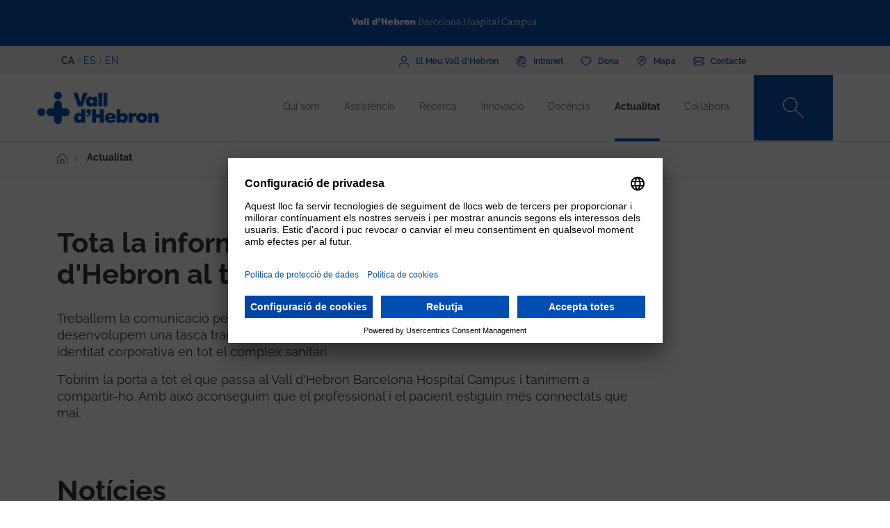

--- FILE ---
content_type: text/html; charset=UTF-8
request_url: https://www.vallhebron.com/actualitat?page=1
body_size: 124200
content:
	<!DOCTYPE html>
	<html lang="ca" dir="ltr" prefix="content: http://purl.org/rss/1.0/modules/content/  dc: http://purl.org/dc/terms/  foaf: http://xmlns.com/foaf/0.1/  og: http://ogp.me/ns#  rdfs: http://www.w3.org/2000/01/rdf-schema#  schema: http://schema.org/  sioc: http://rdfs.org/sioc/ns#  sioct: http://rdfs.org/sioc/types#  skos: http://www.w3.org/2004/02/skos/core#  xsd: http://www.w3.org/2001/XMLSchema# ">
		<head>
			<!-- Matomo Tag Manager -->
			<script>
				var _mtm = window._mtm = window._mtm || [];
_mtm.push({
'mtm.startTime': (new Date().getTime()),
'event': 'mtm.Start'
});
(function () {
var d = document,
g = d.createElement('script'),
s = d.getElementsByTagName('script')[0];
g.async = true;
g.src = 'https://matomo.vallhebron.com/js/container_iVgUCOup.js';
s.parentNode.insertBefore(g, s);
})();
			</script>
			<!-- End Matomo Tag Manager -->
			<script>
				dataLayer = [{
'pageCategory': 'campus'
}];
			</script>
			<script>
				(function (w, d, s, l, i) {
w[l] = w[l] || [];
w[l].push({'gtm.start': new Date().getTime(), event: 'gtm.js'});
var f = d.getElementsByTagName(s)[0],
j = d.createElement(s),
dl = l != 'dataLayer' ? '&l=' + l : '';
j.async = true;
j.src = 'https://www.googletagmanager.com/gtm.js?id=' + i + dl;
f.parentNode.insertBefore(j, f);
})(window, document, 'script', 'dataLayer', 'GTM-M858FVN');
			</script>
			<meta charset="utf-8" />
<meta name="description" content="Treballem la comunicació per ser més a prop del pacient, el ciutadà i del professional i desenvolupem una tasca transversal i transmèdia." />
<meta name="abstract" content="Treballem la comunicació per ser més a prop del pacient, el ciutadà i del professional i desenvolupem una tasca transversal i transmèdia." />
<link rel="shortlink" href="https://www.vallhebron.com/node/16371" />
<meta name="robots" content="index, follow" />
<link rel="canonical" href="https://www.vallhebron.com/actualitat" />
<link rel="image_src" href="https://www.vallhebron.com/sites/default/files/2021-12/noticies-gran-cercador.jpg" />
<meta property="og:site_name" content="Vall d&#039;Hebron Barcelona Hospital Campus" />
<meta property="og:type" content="Hospital" />
<meta property="og:url" content="https://www.vallhebron.com/actualitat" />
<meta property="og:title" content="Actualitat" />
<meta property="og:description" content="Treballem la comunicació per ser més a prop del pacient, el ciutadà i del professional i desenvolupem una tasca transversal i transmèdia." />
<meta property="og:image" content="https://www.vallhebron.com/sites/default/files/2021-12/noticies-gran-cercador.jpg" />
<meta property="og:image:url" content="https://www.vallhebron.com/sites/default/files/2021-12/noticies-gran-cercador.jpg" />
<meta name="twitter:card" content="summary_large_image" />
<meta name="twitter:title" content="Actualitat" />
<meta name="twitter:description" content="Treballem la comunicació per ser més a prop del pacient, el ciutadà i del professional i desenvolupem una tasca transversal i transmèdia." />
<meta name="twitter:url" content="https://www.vallhebron.com/actualitat" />
<meta name="twitter:image" content="https://www.vallhebron.com/sites/default/files/2021-12/noticies-gran-cercador.jpg" />
<meta name="Generator" content="Drupal 9 (https://www.drupal.org)" />
<meta name="MobileOptimized" content="width" />
<meta name="HandheldFriendly" content="true" />
<meta name="viewport" content="width=device-width, initial-scale=1, shrink-to-fit=no" />
<style>div#sliding-popup, div#sliding-popup .eu-cookie-withdraw-banner, .eu-cookie-withdraw-tab {background: #264efa} div#sliding-popup.eu-cookie-withdraw-wrapper { background: transparent; } #sliding-popup h1, #sliding-popup h2, #sliding-popup h3, #sliding-popup p, #sliding-popup label, #sliding-popup div, .eu-cookie-compliance-more-button, .eu-cookie-compliance-secondary-button, .eu-cookie-withdraw-tab { color: #ffffff;} .eu-cookie-withdraw-tab { border-color: #ffffff;}</style>
<meta http-equiv="x-ua-compatible" content="ie=edge" />
<link rel="icon" href="/themes/custom/vhebron_campus/favicon.ico" type="image/vnd.microsoft.icon" />
<link rel="alternate" hreflang="ca" href="https://www.vallhebron.com/actualitat" />
<link rel="alternate" hreflang="es" href="https://www.vallhebron.com/es/actualidad" />
<link rel="alternate" hreflang="en" href="https://www.vallhebron.com/en/news" />

				<title>Actualitat | Vall d&#039;Hebron Barcelona Hospital Campus</title>
				<link rel="stylesheet" media="all" href="/modules/contrib/webform/css/webform.element.flexbox.css?t7q87b" />
<link rel="stylesheet" media="all" href="/core/modules/system/css/components/ajax-progress.module.css?t7q87b" />
<link rel="stylesheet" media="all" href="/core/modules/system/css/components/align.module.css?t7q87b" />
<link rel="stylesheet" media="all" href="/core/modules/system/css/components/autocomplete-loading.module.css?t7q87b" />
<link rel="stylesheet" media="all" href="/core/modules/system/css/components/fieldgroup.module.css?t7q87b" />
<link rel="stylesheet" media="all" href="/core/modules/system/css/components/container-inline.module.css?t7q87b" />
<link rel="stylesheet" media="all" href="/core/modules/system/css/components/clearfix.module.css?t7q87b" />
<link rel="stylesheet" media="all" href="/core/modules/system/css/components/details.module.css?t7q87b" />
<link rel="stylesheet" media="all" href="/core/modules/system/css/components/hidden.module.css?t7q87b" />
<link rel="stylesheet" media="all" href="/core/modules/system/css/components/item-list.module.css?t7q87b" />
<link rel="stylesheet" media="all" href="/core/modules/system/css/components/js.module.css?t7q87b" />
<link rel="stylesheet" media="all" href="/core/modules/system/css/components/nowrap.module.css?t7q87b" />
<link rel="stylesheet" media="all" href="/core/modules/system/css/components/position-container.module.css?t7q87b" />
<link rel="stylesheet" media="all" href="/core/modules/system/css/components/progress.module.css?t7q87b" />
<link rel="stylesheet" media="all" href="/core/modules/system/css/components/reset-appearance.module.css?t7q87b" />
<link rel="stylesheet" media="all" href="/core/modules/system/css/components/resize.module.css?t7q87b" />
<link rel="stylesheet" media="all" href="/core/modules/system/css/components/sticky-header.module.css?t7q87b" />
<link rel="stylesheet" media="all" href="/core/modules/system/css/components/system-status-counter.css?t7q87b" />
<link rel="stylesheet" media="all" href="/core/modules/system/css/components/system-status-report-counters.css?t7q87b" />
<link rel="stylesheet" media="all" href="/core/modules/system/css/components/system-status-report-general-info.css?t7q87b" />
<link rel="stylesheet" media="all" href="/core/modules/system/css/components/tabledrag.module.css?t7q87b" />
<link rel="stylesheet" media="all" href="/core/modules/system/css/components/tablesort.module.css?t7q87b" />
<link rel="stylesheet" media="all" href="/core/modules/system/css/components/tree-child.module.css?t7q87b" />
<link rel="stylesheet" media="all" href="/modules/contrib/webform/css/webform.form.css?t7q87b" />
<link rel="stylesheet" media="all" href="/modules/contrib/webform/css/webform.element.details.toggle.css?t7q87b" />
<link rel="stylesheet" media="all" href="/modules/contrib/webform/modules/webform_clientside_validation/css/webform_clientside_validation.ife.css?t7q87b" />
<link rel="stylesheet" media="all" href="/modules/contrib/webform/css/webform.element.message.css?t7q87b" />
<link rel="stylesheet" media="all" href="/modules/contrib/webform/css/webform.element.managed_file.css?t7q87b" />
<link rel="stylesheet" media="all" href="/core/modules/views/css/views.module.css?t7q87b" />
<link rel="stylesheet" media="all" href="/modules/contrib/stripe/css/stripe.css?t7q87b" />
<link rel="stylesheet" media="all" href="/modules/contrib/eu_cookie_compliance/css/eu_cookie_compliance.css?t7q87b" />
<link rel="stylesheet" media="all" href="/modules/contrib/captcha/css/captcha.css?t7q87b" />
<link rel="stylesheet" media="all" href="/themes/contrib/bootstrap_barrio/css/components/variables.css?t7q87b" />
<link rel="stylesheet" media="all" href="/themes/contrib/bootstrap_barrio/css/components/user.css?t7q87b" />
<link rel="stylesheet" media="all" href="/themes/contrib/bootstrap_barrio/css/components/progress.css?t7q87b" />
<link rel="stylesheet" media="all" href="/themes/contrib/bootstrap_barrio/css/components/file.css?t7q87b" />
<link rel="stylesheet" media="all" href="/themes/contrib/bootstrap_barrio/css/components/node.css?t7q87b" />
<link rel="stylesheet" media="all" href="/themes/contrib/bootstrap_barrio/css/components/affix.css?t7q87b" />
<link rel="stylesheet" media="all" href="/themes/contrib/bootstrap_barrio/css/components/book.css?t7q87b" />
<link rel="stylesheet" media="all" href="/themes/contrib/bootstrap_barrio/css/components/contextual.css?t7q87b" />
<link rel="stylesheet" media="all" href="/themes/contrib/bootstrap_barrio/css/components/feed-icon.css?t7q87b" />
<link rel="stylesheet" media="all" href="/themes/contrib/bootstrap_barrio/css/components/field.css?t7q87b" />
<link rel="stylesheet" media="all" href="/themes/contrib/bootstrap_barrio/css/components/header.css?t7q87b" />
<link rel="stylesheet" media="all" href="/themes/contrib/bootstrap_barrio/css/components/help.css?t7q87b" />
<link rel="stylesheet" media="all" href="/themes/contrib/bootstrap_barrio/css/components/icons.css?t7q87b" />
<link rel="stylesheet" media="all" href="/themes/contrib/bootstrap_barrio/css/components/image-button.css?t7q87b" />
<link rel="stylesheet" media="all" href="/themes/contrib/bootstrap_barrio/css/components/item-list.css?t7q87b" />
<link rel="stylesheet" media="all" href="/themes/contrib/bootstrap_barrio/css/components/list-group.css?t7q87b" />
<link rel="stylesheet" media="all" href="/themes/contrib/bootstrap_barrio/css/components/media.css?t7q87b" />
<link rel="stylesheet" media="all" href="/themes/contrib/bootstrap_barrio/css/components/page.css?t7q87b" />
<link rel="stylesheet" media="all" href="/themes/contrib/bootstrap_barrio/css/components/search-form.css?t7q87b" />
<link rel="stylesheet" media="all" href="/themes/contrib/bootstrap_barrio/css/components/shortcut.css?t7q87b" />
<link rel="stylesheet" media="all" href="/themes/contrib/bootstrap_barrio/css/components/sidebar.css?t7q87b" />
<link rel="stylesheet" media="all" href="/themes/contrib/bootstrap_barrio/css/components/site-footer.css?t7q87b" />
<link rel="stylesheet" media="all" href="/themes/contrib/bootstrap_barrio/css/components/skip-link.css?t7q87b" />
<link rel="stylesheet" media="all" href="/themes/contrib/bootstrap_barrio/css/components/table.css?t7q87b" />
<link rel="stylesheet" media="all" href="/themes/contrib/bootstrap_barrio/css/components/tabledrag.css?t7q87b" />
<link rel="stylesheet" media="all" href="/themes/contrib/bootstrap_barrio/css/components/tableselect.css?t7q87b" />
<link rel="stylesheet" media="all" href="/themes/contrib/bootstrap_barrio/css/components/tablesort-indicator.css?t7q87b" />
<link rel="stylesheet" media="all" href="/themes/contrib/bootstrap_barrio/css/components/ui.widget.css?t7q87b" />
<link rel="stylesheet" media="all" href="/themes/contrib/bootstrap_barrio/css/components/tabs.css?t7q87b" />
<link rel="stylesheet" media="all" href="/themes/contrib/bootstrap_barrio/css/components/toolbar.css?t7q87b" />
<link rel="stylesheet" media="all" href="/themes/contrib/bootstrap_barrio/css/components/vertical-tabs.css?t7q87b" />
<link rel="stylesheet" media="all" href="/themes/contrib/bootstrap_barrio/css/components/views.css?t7q87b" />
<link rel="stylesheet" media="all" href="/themes/contrib/bootstrap_barrio/css/components/webform.css?t7q87b" />
<link rel="stylesheet" media="all" href="/themes/contrib/bootstrap_barrio/css/components/ui-dialog.css?t7q87b" />
<link rel="stylesheet" media="all" href="/themes/custom/vhebron_campus/css/normalize.css?t7q87b" />
<link rel="stylesheet" media="all" href="//cdn.jsdelivr.net/npm/bootstrap@5.0.2/dist/css/bootstrap.min.css" />
<link rel="stylesheet" media="all" href="/themes/custom/vhebron_campus/css/main.min.css?t7q87b" />
<link rel="stylesheet" media="all" href="/themes/custom/vhebron_campus/css/style.css?t7q87b" />
<link rel="stylesheet" media="all" href="/themes/custom/vhebron_campus/css/main-new-devs.css?t7q87b" />
<link rel="stylesheet" media="all" href="/themes/contrib/bootstrap_barrio/css/components/form.css?t7q87b" />
<link rel="stylesheet" media="all" href="/themes/contrib/bootstrap_barrio/css/components/breadcrumb.css?t7q87b" />
<link rel="stylesheet" media="all" href="/themes/contrib/bootstrap_barrio/css/colors/messages/messages-white.css?t7q87b" />
<link rel="stylesheet" media="print" href="/themes/contrib/bootstrap_barrio/css/print.css?t7q87b" />

					
						<link rel="stylesheet" type="text/css" href="/themes/custom/vhebron_campus/css/ie.css"/>
					</head>
					<body class="layout-no-sidebars page-node-16371 path-node node--type-page">
						<noscript>
							<iframe src="https://www.googletagmanager.com/ns.html?id=GTM-M858FVN" height="0" width="0" style="display:none;visibility:hidden"></iframe>
						</noscript>
						<div id="preloader" style="display:block;position: absolute;width: 100%;height: 100%;background-color: white;z-index: 1031;">
							<div class="loader"></div>
						</div>
						<a href="#main-content" class="visually-hidden focusable skip-link">
							Vés al contingut
						</a>
						
						      <div class="dialog-off-canvas-main-canvas" data-off-canvas-main-canvas>
    <style>
    .layout-builder--content-preview-disabled .layout-builder-block {
        padding: 0 !important;
        margin: 0 auto !important;
    }

    .layout-builder-block__content-preview-placeholder-label {
        margin: 0;
        text-align: center;
        font-size: 20px;
        padding: 20px;
        line-height: 1.4;
    }

    .ui-dialog-titlebar {
        background-color: #c2c2c2;
    }

    .ui-dialog .ui-dialog-titlebar-close {
        -webkit-mask-image: url("data:image/svg+xml,%3csvg xmlns='http://www.w3.org/2000/svg' viewBox='0 0 24 24'%3e%3cpath fill='none' d='M20 4L4 20M4 4l16 16' stroke='black' stroke-width='2' stroke-linecap='round' stroke-linejoin='round'/%3e%3c/svg%3e");
        mask-image: url("data:image/svg+xml,%3csvg xmlns='http://www.w3.org/2000/svg' viewBox='0 0 24 24'%3e%3cpath fill='none' d='M20 4L4 20M4 4l16 16' stroke='black' stroke-width='2' stroke-linecap='round' stroke-linejoin='round'/%3e%3c/svg%3e");
        -webkit-mask-size: 20px 20px;
        mask-size: 20px 20px;
        -webkit-mask-repeat: no-repeat;
        mask-repeat: no-repeat;
        -webkit-mask-position: center;
        mask-position: center;
        background-color: black;
    }

    .glb-messages__content a {
        color: black !important;
    }

    #drupal-modal form > .form-actions {
        display: block !important;
    }

    .glb-canvas-form {
        display: table !important;
    }

    #toolbar-administration {
        z-index: 99999 !important;
    }

</style>
    <nav class="navbar navbar-expand-lg fixed-top">
        <div class="menu-content-top">
            <div class="container">
                <div class="row">
                    <div class="col-12">
                        <a href="https://www.vallhebron.com/" target="_blank">
                            <img src="/themes/custom/vhebron_campus/images/logo-header-vall-hebron.svg" alt="" class="logo-barra">
                        </a>
                    </div>
                </div>
            </div>
        </div>
        <div class="menu-content-middle">
            <div class="container">
                <div class="row">
                    <div class="col-6 col-sm-3 col-md-3">
                        <ul class="btns lang"><li hreflang="ca" data-drupal-link-query="{&quot;page&quot;:&quot;1&quot;}" data-drupal-link-system-path="node/16371" class="ca is-active"><a href="/actualitat?page=1" class="language-link activo is-active" hreflang="ca" data-drupal-link-query="{&quot;page&quot;:&quot;1&quot;}" data-drupal-link-system-path="node/16371">CA</a></li><li hreflang="es" data-drupal-link-query="{&quot;page&quot;:&quot;1&quot;}" data-drupal-link-system-path="node/16371" class="es"><a href="/es/actualidad?page=1" class="language-link" hreflang="es" data-drupal-link-query="{&quot;page&quot;:&quot;1&quot;}" data-drupal-link-system-path="node/16371">ES</a></li><li hreflang="en" data-drupal-link-query="{&quot;page&quot;:&quot;1&quot;}" data-drupal-link-system-path="node/16371" class="en"><a href="/en/news?page=1" class="language-link" hreflang="en" data-drupal-link-query="{&quot;page&quot;:&quot;1&quot;}" data-drupal-link-system-path="node/16371">EN</a></li></ul>
                    </div>
                    <div class="col-6 col-sm-9 col-md-9 right">
                                          
<h2 class="visually-hidden" id="block-menusuperior-menu">Menú superior</h2>


          
<ul data-region="header_form" class="clearfix btns">
                        <li>
            <a href="https://elmeu.vallhebron.com/ca" target="_blank"><i class="icons ico-vdh"></i><span class="t">El Meu Vall d'Hebron</span></a>
        </li>
                    <li>
            <a href="/intranet" target="" data-drupal-link-system-path="node/10483"><i class="icons ico-intranet"></i><span class="t">Intranet</span></a>
        </li>
                    <li>
            <a href="/colabora" target="" data-drupal-link-system-path="node/10547"><i class="icons ico-dona"></i><span class="t">Dona</span></a>
        </li>
                    <li>
            <a href="/mapa" target="" data-drupal-link-system-path="node/17969"><i class="icons ico-mapa"></i><span class="t">Mapa</span></a>
        </li>
                    <li>
            <a href="/contacte" target="" data-drupal-link-system-path="node/17983"><i class="icons ico-contacte"></i><span class="t">Contacte</span></a>
        </li>
            

</ul>

  

                    </div>
                </div>
            </div>
        </div>
        <div class="menu-content">
            <div class="container">
                <a class="navbar-brand" href="/"><img
                            src="/themes/custom/vhebron_campus/images/logo_VH_Master_RGB_blue.svg" alt="Vall d'Hebron"
                            class="logo"></a>
                <div id="main_nav" class="navbar-collapse collapse" style="">
                                    
<h2 class="visually-hidden" id="block-navegacioprincipal-2-menu">Navegació principal</h2>


          
                <ul data-region="primary_menu" class="clearfix navbar-nav ms-auto">
                                                                                        <li class="nav-item menu-item--expanded dropdown">
                                                                                        <a href="/qui-som" title="Qui som" class="nav-link nav-link--qui-som" data-toggle="dropdown" aria-expanded="false" aria-haspopup="true" target="" data-drupal-link-system-path="node/10497">Qui som</a>
                                                    <ul class="dropdown-menu col-labora">
        <div class="container cont">
                                                                                    <div class="row">
                                                                                                                                                                
        <div class="menu_link_content menu-link-contentmain view-mode-summary menu-dropdown menu-dropdown-1 menu-type-summary col-12 col-sm-6">
                    <h2>Un campus de referència</h2>
            <p>Som un campus sanitari de referència que comprèn tots els camps de la salut: l'assistència, la recerca, la docència i la gestió.</p>

            </div>



                                                                                                                                                                                                                    <div class="col-12 col-sm-3 line">                                                                                                                                 
                                    <a href="/qui-som#institucions" class="text-2" target="">Institucions</a>
    


                                                                                                                                                                                                                                                                                                                                                    
                                    <a href="/qui-som#principis" class="text-2" target="">Principis</a>
    


                                                                                                                                                                                                                                                                                                                                                    
                                    <a href="/qui-som/professionals" class="text-2" target="">Els nostres professionals</a>
    


                                                                                                                                                                                                                                                                                                                                                    
                                    <a href="/qui-som/treballa-amb-nosaltres" class="text-2" target="">Treballa amb nosaltres</a>
    


                                                                                                                                                                                                                                                                                                                                                    
                                    <a href="/qui-som#comite-estrategic" class="text-2" target="">Comitè estratègic</a>
    


                                                                                                                                                                                                                                                                                                                                                    
                                    <a href="/qui-som/projectes-estrategics" class="text-2" target="">Projectes estratègics</a>
    


                                                                                                                                                                                                                                                                                                                                                    
                                    <a href="/qui-som/socialment-responsables" class="text-2" target="">Socialment responsables</a>
    


                                                                                                         </div>                                                                                                             <div class="col-12 col-sm-3 line">                                                                                                                                 
                                    <a href="/qui-som/reconeixements-i-acreditacions-externes" class="text-2" target="">Acreditacions</a>
    


                                                                                                                                                                                                                                                                                                                                                    
                                    <a href="/qui-som/historia" class="text-2" target="">Història</a>
    


                                                                                                                                                                                                                                                                                                                                                    
                                    <a href="/qui-som/informacio-corporativa" class="text-2" target="">Informació corporativa</a>
    


                                                                                                                                                                </div>
                                                        </div>
    </ul>
            
                                                    </li>
                                                                                                                                <li class="nav-item menu-item--expanded dropdown">
                                                                                        <a href="/assistencia" title="Assistència" class="nav-link nav-link--assistencia" data-toggle="dropdown" aria-expanded="false" aria-haspopup="true" target="" data-drupal-link-system-path="node/10518">Assistència</a>
                                                    <ul class="dropdown-menu col-labora">
        <div class="container cont">
                                                                                    <div class="row">
                                                                                                                                                                
        <div class="menu_link_content menu-link-contentmain view-mode-summary menu-dropdown menu-dropdown-1 menu-type-summary col-12 col-sm-6">
                    <h2>Assistència</h2>
            <p>La professionalitat, el compromís i la recerca dels professionals del Campus són elements clau per poder oferir una assistència excel·lent.</p>

            </div>



                                                                                                                                                                                                                    <div class="col-12 col-sm-3 line">                                                                                                                                 
                                    <a href="/assistencia#assistencia" class="text-2" target="">Assistència a Vall d&#039;Hebron</a>
    


                                                                                                                                                                                                                                                                                                                                                    
                                    <a href="https://hospital.vallhebron.com/assistencia/especialitats" class="text-2" target="_blank">Serveis i unitats</a>
    


                                                                                                                                                                                                                                                                                                                                                    
                                    <a href="/assistencia#centres-assistencials" class="text-2" target="">Centres assistencials</a>
    


                                                                                                                                                                                                                                                                                                                                                    
                                    <a href="https://hospital.vallhebron.com/assistencia/trasplantament" class="text-2" target="">Trasplantaments</a>
    


                                                                                                                                                                </div>
                                                        </div>
    </ul>
            
                                                    </li>
                                                                                                                                <li class="nav-item menu-item--expanded dropdown">
                                                                                        <a href="/recerca" title="Recerca" class="nav-link nav-link--recerca" data-toggle="dropdown" aria-expanded="false" aria-haspopup="true" target="" data-drupal-link-system-path="node/10521">Recerca</a>
                                                    <ul class="dropdown-menu col-labora">
        <div class="container cont">
                                                                                    <div class="row">
                                                                                                                                                                
        <div class="menu_link_content menu-link-contentmain view-mode-summary menu-dropdown menu-dropdown-1 menu-type-summary col-12 col-sm-6">
                    <h2>Recerca</h2>
            <p>Apostem per la recerca com a eina per aportar solucions als reptes que ens trobem dia a dia en el camp de l’assistència mèdica.</p>

            </div>



                                                                                                                                                                                                                    <div class="col-12 col-sm-3 line">                                                                                                                                 
                                    <a href="/recerca#recerca" class="text-2" target="">La recerca a Vall d&#039;Hebron</a>
    


                                                                                                                                                                                                                                                                                                                                                    
                                    <a href="/recerca/grups-de-recerca" class="text-2" target="">Grups de recerca</a>
    


                                                                                                                                                                                                                                                                                                                                                    
                                    <a href="/recerca#centres-investigacio" class="text-2" target="">Institucions de recerca</a>
    


                                                                                                                                                                </div>
                                                        </div>
    </ul>
            
                                                    </li>
                                                                                                                                <li class="nav-item menu-item--expanded dropdown">
                                                                                        <a href="/innovacio" title="Innovació" class="nav-link nav-link--innovacio" data-toggle="dropdown" aria-expanded="false" aria-haspopup="true" target="" data-drupal-link-system-path="node/20939">Innovació</a>
                                                    <ul class="dropdown-menu col-labora">
        <div class="container cont">
                                                                                    <div class="row">
                                                                                                                                                                
        <div class="menu_link_content menu-link-contentmain view-mode-summary menu-dropdown menu-dropdown-1 menu-type-summary col-12 col-sm-6">
                    <h2>La innovació al Campus</h2>
            <p>Gràcies al nostre potencial assistencial, docent i de recerca treballem per incorporar nous coneixements per generar valor als pacients, als professionals i a la mateixa organització.</p>

            </div>



                                                                                                                                                                                                                    <div class="col-12 col-sm-3 line">                                                                                                                                 
                                    <a href="/innovacio/setmana-de-la-innovacio" class="text-2" target="">Setmana de la Innovació</a>
    


                                                                                                                                                                                                                                                                                                                                                    
                                    <a href="https://www.vallhebron.com/innovacio/setmana-de-la-innovacio/jo-innovo" class="text-2" target="">Jo Innovo</a>
    


                                                                                                                                                                </div>
                                                        </div>
    </ul>
            
                                                    </li>
                                                                                                                                <li class="nav-item menu-item--expanded dropdown">
                                                                                        <a href="/docencia" title="Docència" class="nav-link nav-link--docencia" data-toggle="dropdown" aria-expanded="false" aria-haspopup="true" target="" data-drupal-link-system-path="node/10498">Docència</a>
                                                    <ul class="dropdown-menu col-labora">
        <div class="container cont">
                                                                                    <div class="row">
                                                                                                                                                                
        <div class="menu_link_content menu-link-contentmain view-mode-summary menu-dropdown menu-dropdown-1 menu-type-summary col-12 col-sm-6">
                    <h2>Docència</h2>
            <p>Generem, transformem i transmetem coneixement en tots els àmbits de les ciències de la salut per formar els futurs professionals.</p>

            </div>



                                                                                                                                                                                                                    <div class="col-12 col-sm-3 line">                                                                                                                                 
                                    <a href="/docencia/residents" class="text-2" target="">Residents</a>
    


                                                                                                                                                                                                                                                                                                                                                    
                                    <a href="/docencia/unitats-docents" class="text-2" target="">Unitats docents</a>
    


                                                                                                                                                                                                                                                                                                                                                    
                                    <a href="/docencia/centre-de-simulacio-clinica-avancada" class="text-2" target="">Centre de Simulació Clínica Avançada</a>
    


                                                                                                                                                                                                                                                                                                                                                    
                                    <a href="/docencia#estades" class="text-2" target="">Estades formatives</a>
    


                                                                                                                                                                                                                                                                                                                                                    
                                    <a href="/docencia/formacio-continuada" class="text-2" target="">Formació continuada</a>
    


                                                                                                                                                                                                                                                                                                                                                    
                                    <a href="/docencia/formacio-professional" class="text-2" target="">Formació professional</a>
    


                                                                                                         </div>                                                                                                             <div class="col-12 col-sm-3 line">                                                                                                                                 
                                    <a href="/docencia/alumni-vall-dhebron" class="text-2" target="">Alumni Vall d&#039;Hebron</a>
    


                                                                                                                                                                                                                                                                                                                                                    
                                    <a href="/docencia/aula" class="text-2" target="">Aula Vall d&#039;Hebron</a>
    


                                                                                                                                                                                                                                                                                                                                                    
                                    <a href="/docencia/graus" class="text-2" target="">Graus</a>
    


                                                                                                                                                                                                                                                                                                                                                    
                                    <a href="/docencia/masters-i-postgraus" class="text-2" target="">Màsters i postgraus</a>
    


                                                                                                                                                                                                                                                                                                                                                    
                                    <a href="/docencia/validador-de-certificats" class="text-2" target="">Validador de certificats</a>
    


                                                                                                                                                                </div>
                                                        </div>
    </ul>
            
                                                    </li>
                                                                                                                                <li class="nav-item menu-item--expanded active dropdown">
                                                                                        <a href="/actualitat" title="Actualitat" class="nav-link active nav-link--actualitat" data-toggle="dropdown" aria-expanded="false" aria-haspopup="true" target="" data-drupal-link-system-path="node/16371">Actualitat</a>
                                                    <ul class="dropdown-menu col-labora">
        <div class="container cont">
                                                                                    <div class="row">
                                                                                                                                                                
        <div class="menu_link_content menu-link-contentmain view-mode-summary menu-dropdown menu-dropdown-1 menu-type-summary col-12 col-sm-6">
                    <h2>Actualitat</h2>
            <p>La vocació de comunicació ens defineix. T’obrim la porta a tot el que passa al Vall d'Hebron Barcelona Hospital Campus i t’animem a compartir-ho.</p>

            </div>



                                                                                                                                                                                                                    <div class="col-12 col-sm-3 line">                                                                                                                                 
                                    <a href="/actualitat/noticies" class="text-2" target="">Notícies</a>
    


                                                                                                                                                                                                                                                                                                                                                    
                                    <a href="/actualitat/agenda" class="text-2" target="">Agenda</a>
    


                                                                                                                                                                                                                                                                                                                                                    
                                    <a href="/actualitat#aplicacions" class="text-2" target="">Apps recomanades</a>
    


                                                                                                                                                                                                                                                                                                                                                    
                                    <a href="/actualitat/podcast" class="text-2" target="">Podcast</a>
    


                                                                                                                                                                </div>
                                                        </div>
    </ul>
            
                                                    </li>
                                                                                                                                <li class="nav-item menu-item--expanded dropdown">
                                                                                        <a href="/colabora" title="Col·labora" class="nav-link nav-link--colabora" data-toggle="dropdown" aria-expanded="false" aria-haspopup="true" target="" data-drupal-link-system-path="node/10547">Col·labora</a>
                                                    <ul class="dropdown-menu col-labora">
        <div class="container cont">
                                                                                        <div class="row">
                    <div class="col-12">
                        <h1>Col·labora</h1>
                    </div>
                </div>
                        <div class="row">
                                                                                                                                                                
            <div class="menu_link_content menu-link-contentmain view-mode-image menu-dropdown menu-dropdown-1 menu-type-image col-6 col-sm-3 line-1">
                    <a href="https://www.vallhebron.com/colabora/dona" target = "_blank">
                                    <img src="/sites/default/files/styles/menu_images/public/2021-12/donacions-hospital-vall-hebron.png?itok=d14ihs_N" loading="lazy" typeof="foaf:Image" class="image-style-menu-images" />


                                <p>Donació per a hospital</p>
            </a>
            </div>



                                                                                                                                                                                                                                                                                                                                                    
            <div class="menu_link_content menu-link-contentmain view-mode-image menu-dropdown menu-dropdown-1 menu-type-image col-6 col-sm-3 line-1">
                    <a href="https://www.vallhebron.com/donacio-recerca" target = "_blank">
                                    <img src="/sites/default/files/styles/menu_images/public/2021-12/donacions-recerca-vall-hebron.png?itok=BPm4UynA" loading="lazy" typeof="foaf:Image" class="image-style-menu-images" />


                                <p>Donació per a recerca</p>
            </a>
            </div>



                                                                                                                                                                                                                    <div class="col-12 col-sm-3 line">                                                                                                                                 
                                    <a href="/colabora/iniciatives-solidaries" class="text-2" target="">Iniciatives solidàries</a>
    


                                                                                                                                                                                                                                                                                                                                                    
                                    <a href="/colabora/herencies-i-llegats" class="text-2" target="">Herències i llegats</a>
    


                                                                                                                                                                                                                                                                                                                                                    
                                    <a href="/colabora/empreses-que-sumen" class="text-2" target="">Empreses que sumen</a>
    


                                                                                                                                                                                                                                                                                                                                                    
                                    <a href="/colabora/donacio-sang-organs-i-teixits" class="text-2" target="">Donació sang, òrgans i teixits</a>
    


                                                                                                                                                                                                                                                                                                                                                    
                                    <a href="/colabora/entitats-collaboradores" class="text-2" target="">Entitats col·laboradores</a>
    


                                                                                                                                                                </div>
                                                        </div>
    </ul>
            
                                                    </li>
                                                                                    </div>
                    

</ul>


  

                    <style>
                        .navbar .menu-content .search-box:hover .search-text{width:240px;padding:0 6px}.
                    </style>
                    <div class="search-box">
<form class="views-exposed-form search-box" data-drupal-selector="views-exposed-form-default-search-page-1" action="/cercador" method="get" id="views-exposed-form-default-search-page-1" accept-charset="UTF-8">
  <div class="d-flex flex-wrap">
  



                    <input class="search-text form-control" placeholder="Què estàs buscant?" data-drupal-selector="edit-keys" data-msg-maxlength="This field field has a maximum length of 128." type="text" id="edit-keys" name="keys" value="" size="30" maxlength="128" />

                    <a href="#" class="search-btn"><i class="icons ico-lupa"></i></a>



          <label for="edit-type" class="visually-hidden form-label">Content type</label>
                    
<select class="d-none form-select" data-drupal-selector="edit-type" id="edit-type" name="type"><option value="All">- Qualsevol -</option><option value="activities" selected="selected">07 - Fitxa Activitats</option><option value="activity_aula">Activitat Aula VH</option><option value="advanced_training">Formació avançada</option><option value="app">19 - App</option><option value="collaborating_entity">10 - Fitxa Entitat Col·laboradora</option><option value="forms">00 - Formularis</option><option value="grupsrecerca">15 - Fitxa Grup de Recerca</option><option value="jury">Jurat</option><option value="landing_html">00 - Landing HTML</option><option value="my_vh">03 - Fitxa el meu VH</option><option value="news">06 - Fitxa Notícies</option><option value="page">01 - Pàgina bàsica</option><option value="podcast">21 - Podcast</option><option value="professional">18 - Professional</option><option value="project">12 - Fitxa Projecte</option><option value="proposal">Proposta</option><option value="services">01 - Fitxa Especialitats</option><option value="simulation_course">Fitxa curs simulació</option><option value="simulation_programs">20 - Fitxa programes de simulació</option><option value="unitatdocent">16 - Fitxa Unitat Docent</option></select>
                    
<div data-drupal-selector="edit-actions" class="form-actions js-form-wrapper" id="edit-actions--3"><button class="d-none button js-form-submit form-submit btn btn-" data-drupal-selector="edit-submit-default-search" type="submit" id="edit-submit-default-search" value="Buscar">Buscar</button>
</div>

</div>

</form>
</div>
                    <button class="navbar-toggler collapsed" type="button" data-bs-toggle="collapse"
                            data-bs-target="#main_nav" aria-expanded="false" aria-label=""><i
                                class="icons ico-menu"></i><i class="icons ico-tancar"></i></button>
                </div>

            </div>
        </div>
    </nav>

<main class="main-content col" id="content" role="main">
    <style>
        #layout-builder-modal input[type="checkbox"], #layout-builder-modal input[type="radio"] {
            padding: 6px;
        }
    </style>
        <div class="clearfix first  section  ">
                          <div id="block-vhebron-campus-breadcrumbs" class="block block-system block-system-breadcrumb-block">
        
                
                                

    <nav role="navigation" class="breadcrumb border-b margin-b" aria-label="breadcrumb">
        <div class="container">
            <ol class="breadcrumb">
                                                            <li class="breadcrumb-item">
                            <a href="/"><i class="icons ico-home"></i></a>
                        </li>
                                                                                                            <li class="breadcrumb-item active">
                                Actualitat
                            </li>
                                                                        </ol>
        </div>
    </nav>

                        </div>
    

                            <div class="container">
                
            </div>
                  <div data-drupal-messages-fallback class="hidden"></div>    <div id="block-vhebron-campus-content" class="block block-system block-system-main-block">
        
                
                                

<article role="article" about="/actualitat" typeof="schema:WebPage" class="node node--type-page node--view-mode-full clearfix">
  <header>
    
          <span property="schema:name" content="Actualitat" class="rdf-meta hidden"></span>

      </header>
  <div class="node__content clearfix">
    
<div  class="content-page">
    <div  class="region--first">
        
<section class="block block-layout-builder block-inline-blockone-column-text text-a-una-columa-h1">
    
    
    <div class="container">
                <div class="row">
            <div class="col-12 col-sm-7">
                                   <h1 class="title-section title-1">Tota la informació del Vall d&#039;Hebron al teu abast</h1>
                            </div>
            <div class="col-12 col-sm-5"></div>
        </div>
        
                                                            <div class="row">
                <div class="col-12">
                                                                                </div>
            </div>
                <div class="row">
            <div class="col-12 col-sm-9">
                <p>Treballem la comunicació per ser més a prop del pacient, el ciutadà i del professional. Per això, desenvolupem una tasca transversal i transmèdia, fent un exercici de lideratge, estratègia i identitat corporativa en tot el complex sanitari.</p>

<p>T’obrim la porta a tot el que passa al Vall d'Hebron Barcelona Hospital Campus i t’animem a compartir-ho. Amb això aconseguim que el professional i el pacient estiguin més connectats que mai.</p>

                            </div>
            <div class="col-12 col-sm-3"></div>
        </div>
    </div>
</section>


    
<section class="block block-layout-builder block-inline-blocknews noticies" id="">
    
    
    <div class="container">
        <div class="row">
            <div class="col-12 col-sm-9">
                <h2
                    class="title-section title-2">Notícies</h2>
            </div>
            <div class="col-12 col-sm-3"></div>
        </div>

                    <div class="row">
                                                                <div class="col-12 col-sm-6">
                    <style>
    .noticies .item.item-30537.quiSom .img.line:after, .noticies .item.item-30537.quiSom .img:after {
        background-color: #264EFA !important;
    }
</style>

<div class="item item-30537 line quiSom">
    
            <a href="/actualitat/noticies/nens-i-nenes-de-la-fundacio-collserola-decoren-de-nou-lhospital-infantil-al-nadal">
            <div class="img">
                                                                                                    <img alt="Fundació Collserola" class="img-fluid image-style-_6-9-small" src="/sites/default/files/styles/16_9_small/public/2025-12/annia.jpg?itok=UgTG2-0g" loading="lazy" typeof="foaf:Image" />


                                    </div>
            </a>
        
            <a href="/actualitat/noticies/nens-i-nenes-de-la-fundacio-collserola-decoren-de-nou-lhospital-infantil-al-nadal"><h3 class="title-item">Nens i nenes de la Fundació Collserola decoren de nou l’Hospital Infantil per al Nadal</h3></a>
        <div class="date"><span
            class="dat">24/12/2025</span></div>
    <p>Alumnes de les escoles Fundació Collserola s’apleguen un any més per ambientar diferents espais de l’Hospital Infantil amb “Atrapa-somnis nadalencs”, encoratjats per la història de superació de l’Ànnia, una pacient pediàtrica de Vall d’Hebron.</p>
</div>

                </div>
                                                                                    <div class="col-12 col-sm-6">
                    <div class="row">
                        <div class="col-12 col-sm-6">
                                                        <style>
    .noticies .item.item-30547.quiSom .img.line:after, .noticies .item.item-30547.quiSom .img:after {
        background-color: #00A1FF !important;
    }
</style>

<div class="item item-30547 line quiSom">
  
    <a href="/actualitat/noticies/vall-dhebron-ha-superat-els-100-trasplantaments-pulmonars-lany-2025">
        <div class="img">
                                                              <img alt="Trasplantament pulmonar robòtic" class="img-fluid image-style-_6-9-small" src="/sites/default/files/styles/16_9_small/public/2025-12/trasplantament-jauregui.jpeg?itok=F-KgH8DB" loading="lazy" typeof="foaf:Image" />


                            </div>
      </a>
    
      <a href="/actualitat/noticies/vall-dhebron-ha-superat-els-100-trasplantaments-pulmonars-lany-2025"><h3 class="title-item">Vall d’Hebron ha superat els 100 trasplantaments pulmonars l’any 2025</h3></a>
    <div class="date"><span
      class="dat">24/12/2025</span></div>
</div>

                                                                                                                                                            <style>
    .noticies .item.item-30545.quiSom .img.line:after, .noticies .item.item-30545.quiSom .img:after {
        background-color: #00A1FF !important;
    }
</style>

<div class="item item-30545 line quiSom">
  
    <a href="/actualitat/noticies/el-pare-noel-i-els-seus-elfs-arriben-vall-dhebron-i-visiten-els-pacients-hospitalitzats">
        <div class="img">
                                                              <img alt="Pare Noel" class="img-fluid image-style-_6-9-small" src="/sites/default/files/styles/16_9_small/public/2025-12/parenoel.jpeg?itok=uvV2-udV" loading="lazy" typeof="foaf:Image" />


                            </div>
      </a>
    
      <a href="/actualitat/noticies/el-pare-noel-i-els-seus-elfs-arriben-vall-dhebron-i-visiten-els-pacients-hospitalitzats"><h3 class="title-item">El Pare Noel i els seus elfs arriben a Vall d’Hebron i visiten els pacients hospitalitzats</h3></a>
    <div class="date"><span
      class="dat">23/12/2025</span></div>
</div>

                                                    </div>
                        <div class="col-12 col-sm-6">
                                                                                                                                                            <style>
    .noticies .item.item-30543.quiSom .img.line:after, .noticies .item.item-30543.quiSom .img:after {
        background-color: #00A1FF !important;
    }
</style>

<div class="item item-30543 line quiSom">
  
    <a href="/actualitat/noticies/vall-dhebron-es-lhospital-de-lestat-amb-mes-csurs-que-avalen-la-seva-expertesa-en-50-patologies-i-procediments">
        <div class="img">
                                                              <img alt="Cirurgia de càncer de pàncrees" class="img-fluid image-style-_6-9-small" src="/sites/default/files/styles/16_9_small/public/2025-12/pancrees%20%282%29.jpg?itok=8IjiwvDt" loading="lazy" typeof="foaf:Image" />


                            </div>
      </a>
    
      <a href="/actualitat/noticies/vall-dhebron-es-lhospital-de-lestat-amb-mes-csurs-que-avalen-la-seva-expertesa-en-50-patologies-i-procediments"><h3 class="title-item">Vall d’Hebron és l’hospital de l’Estat amb més CSURs, que avalen la seva expertesa en 50  patologies i procediments</h3></a>
    <div class="date"><span
      class="dat">23/12/2025</span></div>
</div>

                                                                                                                                                            <style>
    .noticies .item.item-30541.quiSom .img.line:after, .noticies .item.item-30541.quiSom .img:after {
        background-color: #902B8C !important;
    }
</style>

<div class="item item-30541 line quiSom">
  
    <a href="/actualitat/noticies/vall-dhebron-i-hipofam-impulsen-un-projecte-crear-nous-models-estudiar-una-malaltia-renal-minoritaria">
        <div class="img">
                                                              <img alt="Grup VHIR" class="img-fluid image-style-_6-9-small" src="/sites/default/files/styles/16_9_small/public/2025-12/fisiopatologia-renal-projectes_1.jpg?itok=H66HNS7r" loading="lazy" typeof="foaf:Image" />


                            </div>
      </a>
    
      <a href="/actualitat/noticies/vall-dhebron-i-hipofam-impulsen-un-projecte-crear-nous-models-estudiar-una-malaltia-renal-minoritaria"><h3 class="title-item">Vall d’Hebron i Hipofam impulsen un projecte per estudiar una malaltia renal minoritària</h3></a>
    <div class="date"><span
      class="dat">23/12/2025</span></div>
</div>

                                                                                </div>
                    </div>
                                                                            </div>
            </div>
                <div class="row">
            <div class="col-12">
                <a href="/actualitat/noticies?taxonomy=all"
                    class="btn-veure">Veure més</a>
            </div>
        </div>
    </div>
</section>

<section class="block block-layout-builder block-inline-blockcarrusel-promos carrusel-de-promos" id="mitjans">
	
	
	<div class="container">
		<h2 class="title-section title-2">Què diuen de nosaltres als mitjans</h2>
		<div class="row owl-carousel carousel owl-theme">
																				<div class="col-12 col-md-3 item">
																					<a href="https://www.ara.cat/cultura/art/art-tambe-ajuda-curar-mnac-vall-hebron_1_4912399.html" target="_blank">
						<div class="img">
							<div class="btn-more">
								<i class="icons ico-plus"></i>
							</div>
																																								<img alt="El Diari Ara ens descobreix el potencial terapèutic " class="image-style-banner img-fluid image-style-promo" src="/sites/default/files/styles/promo/public/2024-02/Imatge%20Diari%20ARA.png?itok=7E8n7KVR" loading="lazy" typeof="foaf:Image" />


													</div>
					</a>
					<a href="https://www.ara.cat/cultura/art/art-tambe-ajuda-curar-mnac-vall-hebron_1_4912399.html" target="_blank">
						<h3 class="title-item">El Diari Ara ens descobreix el potencial terapèutic de l’art en adolescents amb càncer, un programa del MNAC i Vall d’Hebron</h3>
					</a>
				</div>
																				<div class="col-12 col-md-3 item">
																					<a href="https://elpais.com/salud-y-bienestar/2024-04-26/trasplante-de-celulas-madre-a-domicilio-es-lo-mejor-que-me-ha-pasado-en-la-desgracia-de-la-enfermedad.html" target="_blank">
						<div class="img">
							<div class="btn-more">
								<i class="icons ico-plus"></i>
							</div>
																																								<img alt="trasplantament a domicili" class="image-style-banner img-fluid image-style-promo" src="/sites/default/files/styles/promo/public/2024-04/trasplantament%20a%20domicili.png?itok=UUHE4Abx" loading="lazy" typeof="foaf:Image" />


													</div>
					</a>
					<a href="https://elpais.com/salud-y-bienestar/2024-04-26/trasplante-de-celulas-madre-a-domicilio-es-lo-mejor-que-me-ha-pasado-en-la-desgracia-de-la-enfermedad.html" target="_blank">
						<h3 class="title-item">El País visita Teresa Algueró a casa, pacient que ha rebut un trasplantament de medul·la a domicili</h3>
					</a>
				</div>
																				<div class="col-12 col-md-3 item">
																					<a href="https://www.ccma.cat/3cat/vall-dhebron-primer-centre-de-lestat-a-operar-lesions-medullars-cada-dia-de-lany-llengua-de-signes/video/6271665/#onboarding=true" target="_blank">
						<div class="img">
							<div class="btn-more">
								<i class="icons ico-plus"></i>
							</div>
																																								<img alt="trasplantament a domicili" class="image-style-banner img-fluid image-style-promo" src="/sites/default/files/styles/promo/public/2024-04/VHR08467.JPG?itok=L31Gk-vM" loading="lazy" typeof="foaf:Image" />


													</div>
					</a>
					<a href="https://www.ccma.cat/3cat/vall-dhebron-primer-centre-de-lestat-a-operar-lesions-medullars-cada-dia-de-lany-llengua-de-signes/video/6271665/#onboarding=true" target="_blank">
						<h3 class="title-item">Tv3 parla amb una lesionada medu·lar intervinguda per l&#039;equip expert de Vall d&#039;Hebron, pioner a l&#039;Estat en operar les primeres 24 hores</h3>
					</a>
				</div>
																				<div class="col-12 col-md-3 item">
																					<a href="https://www.ccma.cat/3cat/el-concert-mes-especial-homenatge-a-pau-dones-a-la-planta-doncologia-de-vall-dhebron/audio/1206091/?ext=SM_WP_F4_CE24_" target="_blank">
						<div class="img">
							<div class="btn-more">
								<i class="icons ico-plus"></i>
							</div>
																																								<img alt="Jarabe de Palo" class="image-style-banner img-fluid image-style-promo" src="/sites/default/files/styles/promo/public/2024-04/Jarabe-agua_0.JPG?itok=wv0oc9uW" loading="lazy" typeof="foaf:Image" />


													</div>
					</a>
					<a href="https://www.ccma.cat/3cat/el-concert-mes-especial-homenatge-a-pau-dones-a-la-planta-doncologia-de-vall-dhebron/audio/1206091/?ext=SM_WP_F4_CE24_" target="_blank">
						<h3 class="title-item">L&#039;informatiu de Catalunya Ràdio de Manel Alias reviu amb la Dra. de Pau Donés, el seu germà i una pacient el concert homenatge de Jarabe de Palo a Val d&#039;Hebron</h3>
					</a>
				</div>
					</div>
			</div>
</section>



	
<section class="block block-layout-builder block-inline-blockschedule agenda" id="agenda">
	<div class="container">
		
					<h2 class="title-section title-2">Agenda d&#039;activitats</h2>
				
				<div class="row">
																								<style>
					.agenda .item.item-30489.img:after {
						background-color:  !important;
					}
				</style>
				<div class="node node--type-activities node--promoted clearfix col-12 col-sm-3" id="agenda">
					<div class="item item-30489 docencia">
						<div class="img">
													</div>
						<h3 class="title-item">Recerca en medicina maternal i fetal</h3>
													<p>
            <div class="clearfix text-formatted field field--name-body field--type-text-with-summary field--label-hidden field__item"><p>Aquesta xerrada farà un viatge per l’evolució de la medicina maternofetal, des dels parts d’abans de l’edat mitjana fins als grans avenços que han canviat completament la manera de cuidar mares i nadons.</p></div>
      </p>
							<div class="lines">
																	<div class="line">
										<i class="icons ico-ubication"></i>
										Palau Robert
									</div>
																									<div class="line">
										<i class="icons ico-schedule"></i>
										08.01.2026 - 18:00
									</div>
																                                                                                          <div class="line">
                    <i class="icons ico-categoria"></i>
                    Xerrada
                  </div>
                							</div>
								<a href="/actualitat/agenda/recerca-en-medicina-maternal-i-fetal" class="btn-inscriu" target="_blank">Més informació</a>
											</div>
				</div>
																								<style>
					.agenda .item.item-30490.img:after {
						background-color: #FF0067 !important;
					}
				</style>
				<div class="node node--type-activities node--promoted clearfix col-12 col-sm-3" id="agenda">
					<div class="item item-30490 docencia">
						<div class="img">
													</div>
						<h3 class="title-item">Recerca en oncologia pediàtrica</h3>
													<p>
            <div class="clearfix text-formatted field field--name-body field--type-text-with-summary field--label-hidden field__item"><p>Participant: <strong>Dr. Lucas Moreno,</strong> Cap de grup de càncer i malalties hematològiques infantil del Vall d’Hebron Institut de Recerca (VHIR) i cap del Servei d'Oncologia i Hematologia Pediàtrica de Vall d’Hebron.</p></div>
      </p>
							<div class="lines">
																	<div class="line">
										<i class="icons ico-ubication"></i>
										Palau Robert
									</div>
																									<div class="line">
										<i class="icons ico-schedule"></i>
										08.01.2026 - 16:30
									</div>
																                                                                                          <div class="line">
                    <i class="icons ico-categoria"></i>
                    Xerrada
                  </div>
                							</div>
								<a href="/actualitat/agenda/recerca-en-oncologia-pediatrica" class="btn-inscriu" target="_blank">Més informació</a>
											</div>
				</div>
																								<style>
					.agenda .item.item-29813.img:after {
						background-color: #00C95F !important;
					}
				</style>
				<div class="node node--type-activities node--promoted clearfix col-12 col-sm-3 node--type-activity-aula" id="agenda">
					<div class="item item-29813 recerca">
						<div class="img">
													</div>
						<h3 class="title-item"> I Curs de càncer hereditari per a professionals d&#039;atenció primària</h3>
													<p></p>
							<div class="lines">
																									<div class="line">
										<i class="icons ico-schedule"></i>
										14.01.2026 - 09:00
									</div>
																                                                                                          <div class="line">
                    <i class="icons ico-categoria"></i>
                    Curs Aula
                  </div>
                							</div>
								<a href="/docencia/aula/agenda-cientifica/i-curs-de-cancer-hereditari-professionals-datencio-primaria" class="btn-inscriu" target="">Més informació</a>
											</div>
				</div>
																								<style>
					.agenda .item.item-30529.img:after {
						background-color:  !important;
					}
				</style>
				<div class="node node--type-activities node--promoted clearfix col-12 col-sm-3 node--type-activity-aula" id="agenda">
					<div class="item item-30529 recerca">
						<div class="img">
													</div>
						<h3 class="title-item">Defensa de Tesi &#039;Estudi de la resposta immunitària específica front al citomegalovirus humà com a estratègia per a millorar la prevenció i el seguiment dels pacients trasplantats de pulmó&#039;</h3>
													<p>
            <div class="clearfix text-formatted field field--name-body field--type-text-with-summary field--label-hidden field__item"><p>Doctoranda: Juliana Esperalba Esquerra, del grup de Recerca de Microbiologia. Vall d'Hebron Institut de Recerca (VHIR)<br />Directors: Dr. Andrés Antón Pagarolas i Dr. Óscar Manuel Len Abad<br />Tutor: Dr. Tomàs Pumarola Suñé<br /> </p></div>
      </p>
							<div class="lines">
																									<div class="line">
										<i class="icons ico-schedule"></i>
										16.01.2026 - 12:00
									</div>
																                                                                                          <div class="line">
                    <i class="icons ico-categoria"></i>
                    Tesis
                  </div>
                							</div>
								<a href="/actualitat/agenda/defensa-de-tesi-estudi-de-la-resposta-immunitaria-especifica-front-al-citomegalovirus-huma-com-estrategia-millorar-la-prevencio-i-el-seguiment-dels-pacients-trasplantats-de-pulmo" class="btn-inscriu" target="">Més informació</a>
											</div>
				</div>
					</div>
			</div>
</section>


<section  class="block block-layout-builder block-inline-blockapps carrusel-de-promos" id="aplicacions">
    
    
    <div class="container">
        <div class="row">
            <div class="col-12 col-sm-9">
                <h2
                    class="title-section title-2">Aplicacions recomanades</h2>
                            </div>
            <div class="col-12 col-sm-3"></div>
        </div>
                    
<div class="views-element-container"><div class="view view-apps view-id-apps view-display-id-block_1 js-view-dom-id-9b31f76a8e5bb189f8bbafe6816e23e12741e3e7379016972d2fa2798dfa490e">
  
    
      
      <div class="view-content row">
      
<div data-drupal-views-infinite-scroll-content-wrapper class="views-infinite-scroll-content-wrapper clearfix">            <div class="col-12 col-sm-3 item-app">
    <div class="img">
                    <img class="img" src="/sites/default/files/2021-10/app-la-meva-salut.png" typeof="foaf:Image" />

            </div>
    <h3 class="title-item">La Meva Salut</h3>
            <p>La Meva Salut és un espai personal de salut digital que et permet accedir a la consulta d’informes clínics, diagnòstics, resultats d’anàlisis clíniques i proves, així com el pla de medicació vigent. També pots fer consultes als professionals i realitzar tràmits de manera senzilla, segura i confidencial.</p>

        <div class="btns-app">
                    <a href="https://play.google.com/store/apps/details?id=cat.gencat.mobi.lamevasalut&amp;hl=ca" class="b-app-1" target=""><img
                    src="/themes/custom/vhebron_campus/images/img-google-play-badge.png"/></a>
                            <a href="https://apps.apple.com/es/app/la-meva-salut/id1358288989?l=ca" class="b-app-2" target=""><img
                    src="/themes/custom/vhebron_campus/images/img-app-store.png"/></a>
            </div>
</div>

                <div class="col-12 col-sm-3 item-app">
    <div class="img">
                    <img class="img" src="/sites/default/files/2021-10/app-061.png" typeof="foaf:Image" />

            </div>
    <h3 class="title-item">061 Salut respon</h3>
            <p>S’adreça tant a professionals com a pacients. Permet a l’usuari registrar-s'hi i poder enviar les seves dades automàticament al 061 en cas d’emergència. També disposa de consells de salut, localització dels centres més propers i rebre notificacions relacionades amb la salut. L’aplicació és&nbsp;pública i gratuïta.</p>

        <div class="btns-app">
                    <a href="https://play.google.com/store/apps/details?id=cat.gencat.mobi.sem" class="b-app-1" target=""><img
                    src="/themes/custom/vhebron_campus/images/img-google-play-badge.png"/></a>
                            <a href="https://apps.apple.com/es/app/061-catsalut-respon/id868757784" class="b-app-2" target=""><img
                    src="/themes/custom/vhebron_campus/images/img-app-store.png"/></a>
            </div>
</div>

    </div>

    </div>
  
      

          </div>
</div>

            </div>
</section>
<style>
    .webform-cards .form-check-label {
        display: inline-block !important;
        background-color: #004eb3 !important;
        border-radius: 0 !important;
        padding: 22px 50px !important;
        font-family: "Raleway-Bold", sans-serif !important;
        font-size: 20px !important;
        line-height: 26px !important;
        color: #fff !important;
        text-align: center !important;
        text-decoration: none !important;
        margin-right: -10px !important;
        min-width: max-content !important;
        width: auto !important;
        -webkit-transition: all .3s ease-out !important;
    }
    .webform-options-display-one-column {
      display: block !important;
    }


</style>
<section class="block block-layout-builder block-inline-blockformulari xifres" id="formulari">
    
    
    <div class="container">
        <div class="row">
            <div class="col-12 col-sm-8">
                <h2
                    class="title-section title-2">Formulari de contacte</h>
            </div>
            <div class="col-12 col-sm-4"></div>
        </div>
        <div class="row">
            <div class="col-12 col-sm-9">
                <p>Els periodistes podeu contactar amb nosaltres d’una manera fàcil a través d’aquest formulari. Així, ens podrem posar en contacte amb vosaltres quan tinguem un fet noticiable. També podeu posar-vos en contacte amb nosaltres quan tingueu una petició concreta. Ens posem a la teva disposició per ajudar-te!</p>

            </div>
            <div class="col-12 col-sm-3"></div>
        </div>
        <div class="contacte-formulari">
            
            <div class="field field--name-field-form field--type-webform field--label-hidden field__item">
<form class="webform-submission-form webform-submission-add-form webform-submission-peticions-de-premsa-form webform-submission-peticions-de-premsa-add-form webform-submission-peticions-de-premsa-block_content-479-form webform-submission-peticions-de-premsa-block_content-479-add-form webform-submission-peticions-de-premsa-block-content-479-add-form js-webform-details-toggle webform-details-toggle" data-drupal-selector="webform-submission-peticions-de-premsa-block-content-479-add-form" enctype="multipart/form-data" action="/actualitat?page=1" method="post" id="webform-submission-peticions-de-premsa-block-content-479-add-form" accept-charset="UTF-8">
  
  
<div data-twig-suggestion="webform" data-drupal-selector="edit-dades-personals" class="webform-flexbox js-webform-flexbox js-form-wrapper" id="edit-dades-personals"><div class="webform-flex webform-flex--1"><div class="webform-flex--container"><div class="form-group">



    <fieldset class="js-form-item js-form-type-textfield form-type-textfield js-form-item-nom- form-item-nom- mb-3">
                    <label for="edit-nom-" class="js-form-required form-required form-label">Nom</label>
                                                    <input data-webform-required-error="És necessari." data-twig-suggestion="webform" data-drupal-selector="edit-nom-" data-msg-required="És necessari." data-msg-maxlength="Nom field has a maximum length of 255." type="text" id="edit-nom-" name="nom_" value="" size="60" maxlength="255" class="required form-control" required="required" aria-required="true" />

                                                    </fieldset>
</div></div></div><div class="webform-flex webform-flex--1"><div class="webform-flex--container"><div class="form-group">



    <fieldset class="js-form-item js-form-type-textfield form-type-textfield js-form-item-primer-cognom- form-item-primer-cognom- mb-3">
                    <label for="edit-primer-cognom-" class="js-form-required form-required form-label">Primer cognom</label>
                                                    <input data-webform-required-error="És necessari." data-twig-suggestion="webform" data-drupal-selector="edit-primer-cognom-" data-msg-required="És necessari." data-msg-maxlength="Primer cognom field has a maximum length of 255." type="text" id="edit-primer-cognom-" name="primer_cognom_" value="" size="60" maxlength="255" class="required form-control" required="required" aria-required="true" />

                                                    </fieldset>
</div></div></div><div class="webform-flex webform-flex--1"><div class="webform-flex--container"><div class="form-group">



    <fieldset class="js-form-item js-form-type-textfield form-type-textfield js-form-item-segon-cognom form-item-segon-cognom mb-3">
                    <label for="edit-segon-cognom" class="form-label">Segon cognom</label>
                                                    <input data-twig-suggestion="webform" data-drupal-selector="edit-segon-cognom" data-msg-maxlength="Segon cognom field has a maximum length of 255." type="text" id="edit-segon-cognom" name="segon_cognom" value="" size="60" maxlength="255" class="form-control" />

                                                    </fieldset>
</div></div></div></div>

<div data-twig-suggestion="webform" data-drupal-selector="edit-dades-contacte" class="webform-flexbox js-webform-flexbox js-form-wrapper" id="edit-dades-contacte"><div class="webform-flex webform-flex--1"><div class="webform-flex--container"><div class="form-group">



    <fieldset class="js-form-item js-form-type-email form-type-email js-form-item-adreca-electronica- form-item-adreca-electronica- mb-3">
                    <label for="edit-adreca-electronica-" class="js-form-required form-required form-label">Adreça electrònica</label>
                                                    <input data-webform-required-error="És necessari." data-twig-suggestion="webform" data-drupal-selector="edit-adreca-electronica-" data-msg-required="És necessari." data-msg-maxlength="Adreça electrònica field has a maximum length of 254." data-msg-email="Adreça electrònica does not contain a valid email." type="email" id="edit-adreca-electronica-" name="adreca_electronica_" value="" size="60" maxlength="254" class="form-email required form-control" required="required" aria-required="true" />

                                                    </fieldset>
</div></div></div><div class="webform-flex webform-flex--1"><div class="webform-flex--container"><div class="form-group">



    <fieldset class="js-form-item js-form-type-textfield form-type-textfield js-form-item-telefon form-item-telefon mb-3">
                    <label for="edit-telefon" class="js-form-required form-required form-label">Telèfon</label>
                                                    <input data-webform-required-error="És necessari." pattern="^([6,7,9]{1}[0-9]{8})$" data-webform-pattern-error="El número de telèfon no és correcte." data-twig-suggestion="webform" data-drupal-selector="edit-telefon" data-msg-required="És necessari." data-msg-maxlength="Telèfon field has a maximum length of 255." data-msg-pattern="El número de telèfon no és correcte." type="text" id="edit-telefon" name="telefon" value="" size="60" maxlength="255" class="required form-control" required="required" aria-required="true" />

                                                    </fieldset>
</div></div></div></div>

<div data-twig-suggestion="webform" data-drupal-selector="edit-dades-mitja" class="webform-flexbox js-webform-flexbox js-form-wrapper" id="edit-dades-mitja"><div class="webform-flex webform-flex--1"><div class="webform-flex--container"><div class="form-group">



    <fieldset class="js-form-item js-form-type-textfield form-type-textfield js-form-item-nom-del-mitja-de-comunicacio-o-publicacio form-item-nom-del-mitja-de-comunicacio-o-publicacio mb-3">
                    <label for="edit-nom-del-mitja-de-comunicacio-o-publicacio" class="js-form-required form-required form-label">Nom del mitjà de comunicació o publicació</label>
                                                    <input data-webform-required-error="És necessari." data-twig-suggestion="webform" data-drupal-selector="edit-nom-del-mitja-de-comunicacio-o-publicacio" data-msg-required="És necessari." data-msg-maxlength="Nom del mitjà de comunicació o publicació field has a maximum length of 255." type="text" id="edit-nom-del-mitja-de-comunicacio-o-publicacio" name="nom_del_mitja_de_comunicacio_o_publicacio" value="" size="60" maxlength="255" class="required form-control" required="required" aria-required="true" />

                                                    </fieldset>
</div></div></div><div class="webform-flex webform-flex--1"><div class="webform-flex--container"><div class="form-group">



    <fieldset class="js-form-item js-form-type-textfield form-type-textfield js-form-item-pagina-web-del-mitja form-item-pagina-web-del-mitja mb-3">
                    <label for="edit-pagina-web-del-mitja" class="form-label">Pàgina web del mitjà</label>
                                                    <input data-twig-suggestion="webform" data-drupal-selector="edit-pagina-web-del-mitja" data-msg-maxlength="Pàgina web del mitjà field has a maximum length of 255." type="text" id="edit-pagina-web-del-mitja" name="pagina_web_del_mitja" value="" size="60" maxlength="255" class="form-control" />

                                                    </fieldset>
</div></div></div></div>
<div id="ajax-wrapper">



    <fieldset class="js-form-item js-form-type-managed-file form-type-managed-file js-form-item-documentacio-addicional form-item-documentacio-addicional mb-3">
                    <label for="edit-documentacio-addicional-upload" id="edit-documentacio-addicional--label" class="form-label">Documentació addicional (acreditació d’audiència, credencials, etc.)</label>
                                                    <div id="edit-documentacio-addicional" class="js-form-managed-file form-managed-file">
  <input data-drupal-selector="edit-documentacio-addicional-upload" type="file" id="edit-documentacio-addicional-upload" name="files[documentacio_addicional]" size="22" class="js-form-file form-file form-control" />
<button class="js-hide button js-form-submit form-submit btn btn-" data-drupal-selector="edit-documentacio-addicional-upload-button" formnovalidate="formnovalidate" type="submit" id="edit-documentacio-addicional-upload-button" name="documentacio_addicional_upload_button" value="Puja">Puja</button>
<input data-drupal-selector="edit-documentacio-addicional-fids" type="hidden" name="documentacio_addicional[fids]" class="form-control" />

</div>

                                                            <small class="description text-muted">
                
<div id="edit-documentacio-addicional--description" class="webform-element-description">Només un fitxer.<br />Límit de 2 MB.<br />Tipus permesos: gif, jpg, jpeg, png, bmp, eps, tif, pict, psd, txt, rtf, html, odf, pdf, doc, docx, ppt, pptx, xls, xlsx, xml, avi, mov, mp3, mp4, ogg, wav, bz2, dmg, gz, jar, rar, sit, svg, tar, zip.
</div>

            </small>
            </fieldset>
</div>



    <fieldset class="js-form-item js-form-type-textarea form-type-textarea js-form-item-fes-nos-arriba-la-teva-consulta- form-item-fes-nos-arriba-la-teva-consulta- mb-3">
                    <label for="edit-fes-nos-arriba-la-teva-consulta-" class="js-form-required form-required form-label">Fes-nos arribar la teva consulta</label>
                                                    <div class="form-textarea-wrapper">
  <textarea data-webform-required-error="És necessari." data-twig-suggestion="webform" data-drupal-selector="edit-fes-nos-arriba-la-teva-consulta-" data-msg-required="És necessari." id="edit-fes-nos-arriba-la-teva-consulta-" name="fes_nos_arriba_la_teva_consulta_" rows="5" cols="60" class="form-textarea required form-control resize-vertical" required="required" aria-required="true"></textarea>
</div>

                                                    </fieldset>


                    <fieldset  data-twig-suggestion="webform" data-drupal-selector="edit-captcha" class="captcha captcha-type-challenge--hcaptcha" data-nosnippet>
          <legend class="captcha__title js-form-required form-required">
            CAPTCHA
          </legend>
                  <div class="captcha__element">
            <input data-drupal-selector="edit-captcha-sid" type="hidden" name="captcha_sid" value="18784133" class="form-control" />
<input data-drupal-selector="edit-captcha-token" type="hidden" name="captcha_token" value="-5eMYtsijMdHMMdku_NJ_Polv5Q6SGTuyXJBoI1fl8g" class="form-control" />
<input data-drupal-selector="edit-captcha-response" type="hidden" name="captcha_response" value="hCaptcha no captcha" class="form-control" />
<div class="h-captcha" data-sitekey="9ff82e37-495e-4e3a-8155-261813cb23d7"></div><input data-drupal-selector="edit-captcha-cacheable" type="hidden" name="captcha_cacheable" value="1" class="form-control" />

          </div>
                              </fieldset>
            

            

    <div class="js-form-item js-form-type-checkbox checkbox form-check js-form-item-he-llegit-i-accepto-la-politica-de-privacitat form-item-he-llegit-i-accepto-la-politica-de-privacitat">
                                <input data-webform-required-error="És necessari." data-twig-suggestion="webform" data-drupal-selector="edit-he-llegit-i-accepto-la-politica-de-privacitat" data-msg-required="És necessari." type="checkbox" id="edit-he-llegit-i-accepto-la-politica-de-privacitat" name="he_llegit_i_accepto_la_politica_de_privacitat" value="1" class="form-checkbox required form-check-input" required="required" aria-required="true">
                    <label  class="form-check-label" for="edit-he-llegit-i-accepto-la-politica-de-privacitat">
                He llegit i accepto la <a href="/politica-de-proteccio-de-dades"> política de privacitat</a>
            </label>
                                    </div>


            

    <div class="js-form-item js-form-type-checkbox checkbox form-check js-form-item-vull-rebre-informacio form-item-vull-rebre-informacio">
                                <input data-twig-suggestion="webform" data-drupal-selector="edit-vull-rebre-informacio" type="checkbox" id="edit-vull-rebre-informacio" name="vull_rebre_informacio" value="1" class="form-checkbox form-check-input">
                    <label  class="form-check-label" for="edit-vull-rebre-informacio">
                Vull rebre informació i comunicacions de Vall d'Hebron Barcelona Hospital Campus
            </label>
                                    </div>

<div data-twig-suggestion="webform" data-drupal-selector="edit-actions" class="form-actions webform-actions js-form-wrapper row" id="edit-actions">

    <div class="row">
        <div class="col-12 col-sm-7 align-middle">
            
<style>
    .node-page-layout-builder-form .first {
        margin-top: 0px !important;
        padding-top: 0px !important;
        padding-bottom: 0px !important;
    }
</style>


    <button class="webform-button--submit btn-take button button--primary js-form-submit form-submit btn btn- btn-guardar" data-twig-suggestion="webform" data-drupal-selector="edit-actions-submit" type="submit" id="edit-actions-submit" name="op" value="Envia">Envia</button>

        </div>
    </div>
</div>




    <fieldset id="edit-lopd-text" class="js-form-item js-form-type-processed-text form-type-processed-text js-form-item- form-item- form-no-label mb-3">
                                                    <h6> </h6>

<h6>L'acceptació d'aquestes condicions, suposa que doneu el consentiment al tractament de les vostres dades personals per a la prestació dels serveis que sol·liciteu a través d'aquest portal i, si escau, per fer les gestions necessàries amb les administracions o entitats públiques que intervinguin en la tramitació, i la seva posterior incorporació en l'esmentat fitxer automatitzat. Podeu exercitar els drets d’accés, rectificació, cancel·lació i oposició adreçant-vos per escrit a <a href="mailto: web@vallhebron.cat">web@vallhebron.cat</a>, indicant clarament a l’assumpte "Exercici de dret LOPD".<br />
Responsable: Fundació Hospital Universitari Vall d’Hebron – Institut de Recerca.<br />
Finalitat: Gestionar el contacte de l'usuari<br />
Legitimació: Acceptació expresa de la política de privacitat.<br />
Drets: Accés, rectificació, supresió i portabilitat de les dades, limitació i oposició al seu tractament.<br />
Procedència: El propi interessat.</h6>
                                                    </fieldset>
<input autocomplete="off" data-drupal-selector="form-9sqwkx0ocsog3cctdmxt6rankkpffi8k9tyzeonpjpk" type="hidden" name="form_build_id" value="form-9SqWkX0OCsog3CctDmXt6ranKkpfFi8k9tyzEoNPjPk" class="form-control" />
<input data-drupal-selector="edit-webform-submission-peticions-de-premsa-block-content-479-add-form" type="hidden" name="form_id" value="webform_submission_peticions_de_premsa_block_content_479_add_form" class="form-control" />


  
</form>
</div>
      
        </div>
    </div>
</section>

    </div>
</div>

  </div>
</article>

                        </div>
    

    </div>
</main>
    <section class="butlleti bg-gray">
        <div class="container">
            <div class="row">
                        <div id="block-webform" class="block block-webform block-webform-block">
        
                    <div class="row">
                <div class="col-12 col-sm-5">
                    <h2 class="title-section" >Subscriu-te als nostres butlletins i forma part de la vida del Campus</h2>
                </div>
            </div>
                
                                
<form class="webform-submission-form webform-submission-add-form webform-submission-newsletter-form webform-submission-newsletter-add-form webform-submission-newsletter-node-16371-form webform-submission-newsletter-node-16371-add-form js-webform-details-toggle webform-details-toggle" data-drupal-selector="webform-submission-newsletter-node-16371-add-form" action="/actualitat?page=1" method="post" id="webform-submission-newsletter-node-16371-add-form" accept-charset="UTF-8">
  
  
<div data-twig-suggestion="webform" data-drupal-selector="edit-dades-newsletter" class="webform-flexbox js-webform-flexbox js-form-wrapper" id="edit-dades-newsletter"><div class="webform-flex webform-flex--1"><div class="webform-flex--container">



    <fieldset class="js-form-item js-form-type-select form-type-select js-form-item-idioma form-item-idioma mb-3">
                    <label for="edit-idioma" class="js-form-required form-required form-label">Tria l’idioma</label>
                                                    
<select data-webform-required-error="És necessari" data-drupal-selector="edit-idioma" data-msg-required="És necessari" id="edit-idioma" name="idioma" class="form-select required" required="required" aria-required="true"><option value="" selected="selected">Seleccionar idioma</option><option value="ca">Català</option><option value="es">Castellà</option></select>
                                                    </fieldset>
</div></div><div class="webform-flex webform-flex--1"><div class="webform-flex--container">



    <fieldset class="js-form-item js-form-type-textfield form-type-textfield js-form-item-nom form-item-nom mb-3">
                    <label for="edit-nom" class="js-form-required form-required form-label">Nom</label>
                                                    <input data-webform-required-error="És necessari." data-drupal-selector="edit-nom" data-msg-required="És necessari." data-msg-maxlength="Nom field has a maximum length of 255." type="text" id="edit-nom" name="nom" value="" size="60" maxlength="255" class="required form-control" required="required" aria-required="true" />

                                                    </fieldset>
</div></div><div class="webform-flex webform-flex--1"><div class="webform-flex--container">



    <fieldset class="js-form-item js-form-type-email form-type-email js-form-item-email form-item-email mb-3">
                    <label for="edit-email" class="js-form-required form-required form-label">Escriu el teu correu electrònic</label>
                                                    <input data-webform-required-error="És necessari" data-drupal-selector="edit-email" data-msg-required="És necessari" data-msg-maxlength="Escriu el teu correu electrònic field has a maximum length of 254." data-msg-email="Escriu el teu correu electrònic does not contain a valid email." type="email" id="edit-email" name="email" value="" size="60" maxlength="254" class="form-email required form-control" required="required" aria-required="true" />

                                                    </fieldset>
</div></div></div>


            

    <div class="js-form-item js-form-type-checkbox checkbox form-check js-form-item-he-llegit-i-accepto-la-a-href-ca-politica-de-privacitat-politica form-item-he-llegit-i-accepto-la-a-href-ca-politica-de-privacitat-politica">
                                <input data-webform-required-error="És necessari" data-twig-suggestion="webform" data-drupal-selector="edit-he-llegit-i-accepto-la-a-href-ca-politica-de-privacitat-politica" data-msg-required="És necessari" type="checkbox" id="edit-he-llegit-i-accepto-la-a-href-ca-politica-de-privacitat-politica" name="he_llegit_i_accepto_la_a_href_ca_politica_de_privacitat_politica" value="1" class="form-checkbox required form-check-input" required="required" aria-required="true">
                    <label  class="form-check-label" for="edit-he-llegit-i-accepto-la-a-href-ca-politica-de-privacitat-politica">
                He llegit i accepto la <a href="/politica-de-proteccio-de-dades"> política de privacitat</a>
            </label>
                                    </div>


                    <fieldset  data-twig-suggestion="webform" data-drupal-selector="edit-captcha" class="captcha captcha-type-challenge--hcaptcha" data-nosnippet>
          <legend class="captcha__title js-form-required form-required">
            CAPTCHA
          </legend>
                  <div class="captcha__element">
            <input data-drupal-selector="edit-captcha-sid" type="hidden" name="captcha_sid" value="18784134" class="form-control" />
<input data-drupal-selector="edit-captcha-token" type="hidden" name="captcha_token" value="S8sZAtgz4TaqmwWyqGdIhTLQ2SB_d4ud1rbSXVvj7qc" class="form-control" />
<input data-drupal-selector="edit-captcha-response" type="hidden" name="captcha_response" value="hCaptcha no captcha" class="form-control" />
<div class="h-captcha" data-sitekey="9ff82e37-495e-4e3a-8155-261813cb23d7"></div><input data-drupal-selector="edit-captcha-cacheable" type="hidden" name="captcha_cacheable" value="1" class="form-control" />

          </div>
                              </fieldset>
            
<div data-twig-suggestion="webform" data-drupal-selector="edit-actions" class="form-actions webform-actions js-form-wrapper row" id="edit-actions--4">

    <div class="row">
        <div class="col-12 col-sm-7 align-middle">
            <div class="col-12 col-sm-3"><button class="webform-button--submit btn-enviar button button--primary js-form-submit form-submit btn btn-" data-drupal-selector="edit-actions-submit-2" type="submit" id="edit-actions-submit--2" name="op" value="Subscriure&#039;m">Subscriure&#039;m</button>
</div>
        </div>
    </div>
</div>




    <fieldset id="edit-processed-text" class="js-form-item js-form-type-processed-text form-type-processed-text js-form-item- form-item- form-no-label mb-3">
                                                    <p>L’acceptació d’aquestes condicions, suposa que doneu el consentiment al tractament de les vostres dades personals per a la prestació dels serveis que sol·liciteu a través d’aquest portal i, si escau, per fer les gestions necessàries amb les administracions o entitats públiques que intervinguin en la tramitació. Podeu exercir els drets esmentats adreçant-vos per escrit a <a href="mailto:web@vallhebron.cat" target="_blank">web@vallhebron.cat</a>, indicant clarament a l’assumpte “Exercici de dret LOPD”.<br />
Responsable: Hospital Universitari Vall d’Hebron (Institut Català de la Salut).<br />
Finalitat: Subscripció al butlletí del Vall d’Hebron Barcelona Hospital Campus on rebrà notícies, activitat i informació d’interès.<br />
Legitimació: Consentiment de l’interessat.<br />
Cessió: Si escau, VHIR. No es preveu cap altra cessió. No es preveu transferència internacional de dades personals.<br />
Drets: Accés, rectificació, supressió i portabilitat de les dades, limitació i oposició al seu tractament. L’usuari pot revocar el seu consentiment en qualsevol moment.<br />
Procedència: El propi interessat.<br />
Informació Addicional: La informació addicional es troba a <a href="https://hospital.vallhebron.com/politica-de-proteccio-de-dades" target="_blank">https://hospital.vallhebron.com/politica-de-proteccio-de-dades</a></p>
                                                    </fieldset>
<div class="row mb-50"><div class="col-12 col-sm-3"></div><div class="col-12 col-sm-3"></div><div class="col-12 col-sm-5"></div></div><div class="row mb-40"><div class="col-12 align-bottom"><div class="checkbox"></div></div></div><input autocomplete="off" data-drupal-selector="form-4zksr7ri-8-kvl8tkyupjes-mvsonsp49psvts0p2ow" type="hidden" name="form_build_id" value="form-4zKsR7RI-8_kVl8tKyupjeS-MVsOnSp49pSVTS0P2Ow" class="form-control" />
<input data-drupal-selector="edit-webform-submission-newsletter-node-16371-add-form" type="hidden" name="form_id" value="webform_submission_newsletter_node_16371_add_form" class="form-control" />


  
</form>

                        </div>
    

            </div>
        </div>
    </section>
<footer>
    <div class="footer-top">
        <div class="container">
            <div class="row">
                <div class="col-12 col-sm-6 col-md-6 left">
                    <h4>Segueix-nos:</h4>
                    <div class="red-social">
                        <a href="https://twitter.com/vallhebron" target="_blank"><i class="icons ico-twitter"></i></a>
                        <a href="https://www.instagram.com/vallhebroncampus/" target="_blank"><i class="icons ico-instagram"></i></a>
                        <a href="https://www.facebook.com/vallhebroncampus" target="_blank"><i class="icons ico-facebook"></i></a>
                        <a href="https://www.linkedin.com/company/vallhebron" target="_blank"><i class="icons ico-linkedin"></i></a>
                        <a href="https://www.youtube.com/c/vallhebroncampus" target="_blank"><i class="icons ico-youtube"></i></a>
                        <a href="https://www.flickr.com/photos/60hvhebron/" target="_blank"><i class="icons ico-flickr"></i></a>
                        <a href="https://www.tiktok.com/@vallhebroncampus" target="_blank"><i class="icons ico-tiktok"></i></a>
                    </div>
                </div>
                <div class="col-12 col-sm-6 col-md-6 right">
                    <h4>En què et podem ajudar?</h4>
                    <div class="red-social">
                        <a href="https://www.vallhebron.com/contacte" target="_blank"><i class="icons ico-email"></i></a>
                        <a href="tel:934893000" target="_blank"><i class="icons ico-phone"></i></a>
                    </div>
                    <h4 class="num">93 489 30 00</h4>
                </div>
            </div>
        </div>
    </div>

    <div class="footer-middle-top">
                      <div id="block-peu-2" class="block block-menu navigation menu--footer container">
    
    <h2 class="visually-hidden" id="block-peu-2-menu">Peu</h2>
    
    <div class="row">
        <div class="col-12 col-sm-4 col-md-4 text-center">
            <img src="/themes/custom/vhebron_campus/images/logo-vall-hebron-blanc.svg" class="logo" alt="Vall d'Hebron">
        </div>
                    
                                                        <div class="col-12 col-sm-2 col-md-2 brdr frt">
                        <a href="/qui-som" class="btns" data-drupal-link-system-path="node/10497"><b>Qui som</b></a>
                                                                                <a href="/assistencia" title="Assistència" class="btns" data-drupal-link-system-path="node/10518"><b>Assistència</b></a>
                                                                                <a href="/recerca" title="Recerca" class="btns" data-drupal-link-system-path="node/10521"><b>Recerca</b></a>
                                                                                <a href="/docencia" title="Docència" class="btns" data-drupal-link-system-path="node/10498"><b>Docència</b></a>
                                                                                <a href="/actualitat" title="Actualitat" class="btns" data-drupal-link-system-path="node/16371"><b>Actualitat</b></a>
                                                                                <a href="/colabora" title="Col·labora" class="btns" data-drupal-link-system-path="node/10547"><b>Col·labora</b></a>
                            </div>
                                        <div class="col-12 col-sm-2 col-md-2 brdr frt">
                                                                    <a href="/qui-som/professionals" title="Professionals" class="btns" data-drupal-link-system-path="node/10496">Professionals</a>
                                                                                <a href="https://hospital.vallhebron.com/assistencia/especialitats" title="Serveis i unitats" class="btns">Serveis i unitats</a>
                                                                                <a href="/recerca/grups-de-recerca" title="Grups de recerca" class="btns" data-drupal-link-system-path="node/10531">Grups de recerca</a>
                                                                                <a href="/docencia/residents" title="Residents" class="btns" data-drupal-link-system-path="node/10499">Residents</a>
                                                                                <a href="https://hospital.vallhebron.com/assistencia/trasplantament" title="Trasplantaments" class="btns">Trasplantaments</a>
                                                                                <a href="/qui-som/reconeixements-i-acreditacions-externes" title="Acreditacions" class="btns" data-drupal-link-system-path="node/10510">Acreditacions</a>
                            </div>
                                        <div class="col-12 col-sm-2 col-md-2 brdr frt">
                                                                    <a href="/qui-som/informacio-corporativa" title="Informació corporativa" class="btns" data-drupal-link-system-path="node/16369">Informació corporativa</a>
                                                                                <a href="/actualitat/noticies" title="Notícies" class="btns" data-drupal-link-system-path="node/10522">Notícies</a>
                                                                                <a href="/actualitat/agenda" title="Agenda" class="btns" data-drupal-link-system-path="node/10548">Agenda</a>
                                                                                <a href="/actualitat/podcast" title="Podcast" class="btns" data-drupal-link-system-path="node/19733">Podcast</a>
                                                                                <a href="/docencia/alumni-vall-dhebron" title="Alumni" class="btns" data-drupal-link-system-path="node/10527">Alumni</a>
                                                                                <a href="/mapa" title="Mapa" class="btns" data-drupal-link-system-path="node/17969">Mapa</a>
                            </div>
                                        <div class="col-12 col-sm-2 col-md-2 ">
                                                                    <a href="https://www.vallhebron.com" title="Campus" class="btns">Campus</a>
                                                                                <a href="https://hospital.vallhebron.com" title="Hospital" class="btns">Hospital</a>
                                                                                <a href="http://www.vhir.org/" title="VHIR" class="btns">VHIR</a>
                                                                                <a href="https://www.vhio.net" title="VHIO" class="btns">VHIO</a>
                                                                                <a href="https://www.cem-cat.org/" title="Cemcat" class="btns">Cemcat</a>
                                                                                <a href="https://www.uab.cat/" title="UAB" class="btns">UAB</a>
                            </div>
                                                


            </div>
</div>


                      
<div id="block-subfooter-3" class="block block-menu navigation menu--subfooter container no-border btns-bottom">
    
    <h2 class="visually-hidden" id="block-subfooter-3-menu">Subfooter</h2>
    
    <span class="copy">© FIR-HUVH Fundació Institut de Recerca Hospital Universitari Vall d'Hebron</span>
            
                                                        <a href="/avis-legal" class="nav-link nav-link--avis-legal" data-drupal-link-system-path="node/16379">Avís Legal</a>
                                                            <a href="/politica-de-proteccio-de-dades" class="nav-link nav-link--politica-de-proteccio-de-dades" data-drupal-link-system-path="node/16380">Política de protecció de dades</a>
                                                            <a href="/politica-de-cookies" title="Política de cookies" class="nav-link nav-link--politica-de-cookies" data-drupal-link-system-path="node/16381">Política de cookies</a>
                        



    </div>


    </div>
    <div class="footer-middle-bottom">
            <div class="container">
    
    <h5>Acreditacions</h5>
    <div class="patronat">
                                                            <a href="/qui-som/reconeixements-i-acreditacions-externes">
                                    <img class="logo" src="/sites/default/files/2022-05/logotip-ern.png" typeof="foaf:Image" />

                            </a>
                                                            <a href="/qui-som/reconeixements-i-acreditacions-externes">
                                    <img class="logo" src="/sites/default/files/2022-05/logotip-ministerio-sanidad_0.png" typeof="foaf:Image" />

                            </a>
                                                            <a href="/qui-som/reconeixements-i-acreditacions-externes">
                                    <img class="logo" src="/sites/default/files/2022-05/salut-servei-catala-de-la-salut.png" typeof="foaf:Image" />

                            </a>
            </div>
    
</div>


        
    </div>
    <div class="footer-bottom">
            <div class="container">
    
    <img src="/themes/custom/vhebron_campus/images/footer-logo-salut.svg" class="logo l-1 show" alt="Salut">
<img src="/themes/custom/vhebron_campus/images/footer-logo-vall-d-hebron-azul.svg" class="logo l-2 show" alt="Vall Hebron">
<div class="line line-1"></div>
<img src="/themes/custom/vhebron_campus/images/footer-logo-vall-d-hebron-hospital.svg" class="logo l-3" alt="Vall Hebron Hospital"><img src="/themes/custom/vhebron_campus/images/footer-logo-vall-d-hebron-hospital-gris.svg" class="logo l-3 gris" alt="Vall Hebron Hospital">
<img src="/themes/custom/vhebron_campus/images/footer-logo-vall-d-hebron-recerca.svg" class="logo l-4" alt="VHIR"><img src="/themes/custom/vhebron_campus/images/footer-logo-vall-d-hebron-recerca-gris.svg" class="logo l-4 gris" alt="VHIR">
<img src="/themes/custom/vhebron_campus/images/footer-logo-whio.svg" class="logo l-5" alt="VHIO"><img src="/themes/custom/vhebron_campus/images/footer-logo-whio-gris.svg" class="logo l-5 gris" alt="VHIO">
<img src="/themes/custom/vhebron_campus/images/footer-logo-cemcat.svg" class="logo l-6" alt="CEMCAT"><img src="/themes/custom/vhebron_campus/images/footer-logo-cemcat-gris.svg" class="logo l-6 gris" alt="CEMCAT">
<img src="/themes/custom/vhebron_campus/images/footer-logo-uab.svg" class="logo l-7" alt="UAB"><img src="/themes/custom/vhebron_campus/images/footer-logo-uab-gris.svg" class="logo l-7 gris" alt="UAB">
<div class="line line-2"></div>
<div class="logos-last">
  <img src="/themes/custom/vhebron_campus/images/footer-logo-union-europea.svg" class="logo l-8 show" alt="Unión Europea">
  <img src="/themes/custom/vhebron_campus/images/footer-logo-generalitat-de-catalunya.svg" class="logo l-9 show" alt="Gencat">
</div>
    
</div>


    </div>
</footer>

      </div>
  
						
						<script type="application/json" data-drupal-selector="drupal-settings-json">{"path":{"baseUrl":"\/","scriptPath":null,"pathPrefix":"","currentPath":"node\/16371","currentPathIsAdmin":false,"isFront":false,"currentLanguage":"ca","currentQuery":{"page":"1"}},"pluralDelimiter":"\u0003","suppressDeprecationErrors":true,"ajaxPageState":{"libraries":"bootstrap_barrio\/breadcrumb,bootstrap_barrio\/form,bootstrap_barrio\/global-styling,bootstrap_barrio\/links,bootstrap_barrio\/messages_white,bootstrap_barrio\/node,captcha\/base,clientside_validation_jquery\/cv.jquery.ife,clientside_validation_jquery\/cv.jquery.validate,clientside_validation_jquery\/cv.pattern.method,core\/internal.jquery.form,eu_cookie_compliance\/eu_cookie_compliance_default,hcaptcha\/loader,statistics\/drupal.statistics,stripe\/stripe,system\/base,vhebron_campus\/bootstrap_cdn,vhebron_campus\/global-styling,views\/views.module,views_infinite_scroll\/views-infinite-scroll,webform\/webform.element.details.save,webform\/webform.element.details.toggle,webform\/webform.element.flexbox,webform\/webform.element.managed_file,webform\/webform.element.message,webform\/webform.element.select,webform\/webform.form,webform_clientside_validation\/webform_clientside_validation.ife","theme":"vhebron_campus","theme_token":null},"ajaxTrustedUrl":{"form_action_p_pvdeGsVG5zNF_XLGPTvYSKCf43t8qZYSwcfZl2uzM":true,"\/actualitat?element_parents=elements\/documentacio_addicional\u0026page=1\u0026ajax_form=1":true,"\/cercador":true},"clientside_validation_jquery":{"validate_all_ajax_forms":2,"force_validate_on_blur":false,"messages":{"required":"El camp \u00e9s necessari.","remote":"Please fix this field.","email":"Please enter a valid email address.","url":"Please enter a valid URL.","date":"Please enter a valid date.","dateISO":"Please enter a valid date (ISO).","number":"Please enter a valid number.","digits":"Please enter only digits.","equalTo":"Please enter the same value again.","maxlength":"Please enter no more than {0} characters.","minlength":"Please enter at least {0} characters.","rangelength":"Please enter a value between {0} and {1} characters long.","range":"Please enter a value between {0} and {1}.","max":"Please enter a value less than or equal to {0}.","min":"Please enter a value greater than or equal to {0}.","step":"Please enter a multiple of {0}."}},"eu_cookie_compliance":{"cookie_policy_version":"1.0.0","popup_enabled":false,"popup_agreed_enabled":false,"popup_hide_agreed":false,"popup_clicking_confirmation":false,"popup_scrolling_confirmation":false,"popup_html_info":false,"use_mobile_message":false,"mobile_popup_html_info":false,"mobile_breakpoint":768,"popup_html_agreed":false,"popup_use_bare_css":false,"popup_height":"auto","popup_width":"100%","popup_delay":1000,"popup_link":"\/politica-de-cookies","popup_link_new_window":true,"popup_position":false,"fixed_top_position":true,"popup_language":"ca","store_consent":false,"better_support_for_screen_readers":false,"cookie_name":"","reload_page":false,"domain":"","domain_all_sites":false,"popup_eu_only":false,"popup_eu_only_js":false,"cookie_lifetime":100,"cookie_session":0,"set_cookie_session_zero_on_disagree":0,"disagree_do_not_show_popup":false,"method":"opt_in","automatic_cookies_removal":true,"allowed_cookies":"","withdraw_markup":"\u003Cbutton type=\u0022button\u0022 class=\u0022eu-cookie-withdraw-tab\u0022\u003EPar\u00e0metres de privadesa\u003C\/button\u003E\n\u003Cdiv aria-labelledby=\u0022popup-text\u0022 class=\u0022eu-cookie-withdraw-banner\u0022\u003E\n  \u003Cdiv class=\u0022popup-content info eu-cookie-compliance-content\u0022\u003E\n    \u003Cdiv id=\u0022popup-text\u0022 class=\u0022eu-cookie-compliance-message\u0022 role=\u0022document\u0022\u003E\n      \u003Ch2\u003EWe use cookies on this site to enhance your user experience\u003C\/h2\u003E\u003Cp\u003EYou have given your consent for us to set cookies.\u003C\/p\u003E\n    \u003C\/div\u003E\n    \u003Cdiv id=\u0022popup-buttons\u0022 class=\u0022eu-cookie-compliance-buttons\u0022\u003E\n      \u003Cbutton type=\u0022button\u0022 class=\u0022eu-cookie-withdraw-button \u0022\u003EWithdraw consent\u003C\/button\u003E\n    \u003C\/div\u003E\n  \u003C\/div\u003E\n\u003C\/div\u003E","withdraw_enabled":false,"reload_options":0,"reload_routes_list":"","withdraw_button_on_info_popup":false,"cookie_categories":[],"cookie_categories_details":[],"enable_save_preferences_button":true,"cookie_value_disagreed":"0","cookie_value_agreed_show_thank_you":"1","cookie_value_agreed":"2","containing_element":"body","settings_tab_enabled":false,"olivero_primary_button_classes":"","olivero_secondary_button_classes":"","close_button_action":"close_banner","open_by_default":false,"modules_allow_popup":true,"hide_the_banner":false,"geoip_match":true,"unverified_scripts":["\/"]},"hcaptcha":{"src":"https:\/\/hcaptcha.com\/1\/api.js?hl=ca\u0026render=explicit\u0026onload=drupalHcaptchaOnload"},"statistics":{"data":{"nid":"16371"},"url":"\/core\/modules\/statistics\/statistics.php"},"ajax":{"edit-documentacio-addicional-upload-button":{"callback":["Drupal\\file\\Element\\ManagedFile","uploadAjaxCallback"],"wrapper":"ajax-wrapper","effect":"fade","progress":{"type":"throbber","message":null},"event":"mousedown","keypress":true,"prevent":"click","url":"\/actualitat?element_parents=elements\/documentacio_addicional\u0026page=1\u0026ajax_form=1","dialogType":"ajax","submit":{"_triggering_element_name":"documentacio_addicional_upload_button","_triggering_element_value":"Puja"}}},"file":{"elements":{"#edit-documentacio-addicional-upload":"gif,jpg,jpeg,png,bmp,eps,tif,pict,psd,txt,rtf,html,odf,pdf,doc,docx,ppt,pptx,xls,xlsx,xml,avi,mov,mp3,mp4,ogg,wav,bz2,dmg,gz,jar,rar,sit,svg,tar,zip"}},"views":{"ajax_path":"\/views\/ajax","ajaxViews":{"views_dom_id:9b31f76a8e5bb189f8bbafe6816e23e12741e3e7379016972d2fa2798dfa490e":{"view_name":"apps","view_display_id":"block_1","view_args":"","view_path":"\/node\/16371","view_base_path":null,"view_dom_id":"9b31f76a8e5bb189f8bbafe6816e23e12741e3e7379016972d2fa2798dfa490e","pager_element":0}}},"user":{"uid":0,"permissionsHash":"5abd6c4ede0053af1646550610779a0b526a7181164d28d68b28610079d37001"}}</script>
<script src="/core/assets/vendor/jquery/jquery.min.js?v=3.6.3"></script>
<script src="/core/misc/polyfills/element.matches.js?v=9.5.11"></script>
<script src="//cdn.jsdelivr.net/npm/bootstrap@5.1.3/dist/js/bootstrap.min.js"></script>
<script src="//cdn.jsdelivr.net/npm/@popperjs/core@2.9.2/dist/umd/popper.min.js"></script>
<script src="//cdn.jsdelivr.net/npm/bootstrap@5.0.2/dist/js/bootstrap.bundle.min.js"></script>
<script src="/core/misc/polyfills/object.assign.js?v=9.5.11"></script>
<script src="/core/misc/polyfills/nodelist.foreach.js?v=9.5.11"></script>
<script src="/core/assets/vendor/css-escape/css.escape.js?v=1.5.1"></script>
<script src="/core/assets/vendor/es6-promise/es6-promise.auto.min.js?v=4.2.8"></script>
<script src="/core/assets/vendor/once/once.min.js?v=1.0.1"></script>
<script src="/core/assets/vendor/jquery-once/jquery.once.min.js?v=2.2.3"></script>
<script src="/sites/default/files/languages/ca_3gYDDt7e7KzdkCfcnXkGEmwosi9HM44vGS4wIEwOyRo.js?t7q87b"></script>
<script src="/core/misc/drupalSettingsLoader.js?v=9.5.11"></script>
<script src="/core/misc/drupal.js?v=9.5.11"></script>
<script src="/core/misc/drupal.init.js?v=9.5.11"></script>
<script src="/modules/contrib/webform/modules/webform_clientside_validation/js/webform_clientside_validation.ife.js?v=9.5.11"></script>
<script src="/core/assets/vendor/tabbable/index.umd.min.js?v=5.3.3"></script>
<script src="https://js.stripe.com/v3/"></script>
<script src="/modules/contrib/stripe/js/stripe.js?t7q87b"></script>
<script src="/themes/contrib/bootstrap_barrio/js/barrio.js?v=9.5.11"></script>
<script src="/themes/custom/vhebron_campus/js/global.js?v=9.5.11"></script>
<script src="/themes/custom/vhebron_campus/js/masonry.pkgd.min.js?v=9.5.11"></script>
<script src="/themes/custom/vhebron_campus/js/owl.carousel.min.js?v=9.5.11"></script>
<script src="/themes/custom/vhebron_campus/js/SmoothScroll.min.js?v=9.5.11"></script>
<script src="/themes/custom/vhebron_campus/js/scripts.js?v=9.5.11"></script>
<script src="/modules/contrib/eu_cookie_compliance/js/eu_cookie_compliance.min.js?t7q87b"></script>
<script src="/core/misc/debounce.js?v=9.5.11"></script>
<script src="/core/misc/jquery.once.bc.js?v=9.5.11"></script>
<script src="/core/misc/form.js?v=9.5.11"></script>
<script src="/modules/contrib/webform/js/webform.behaviors.js?v=9.5.11"></script>
<script src="/core/misc/states.js?v=9.5.11"></script>
<script src="/modules/contrib/webform/js/webform.states.js?v=9.5.11"></script>
<script src="/modules/contrib/webform/js/webform.form.js?v=9.5.11"></script>
<script src="/modules/contrib/webform/js/webform.element.details.save.js?v=9.5.11"></script>
<script src="/core/misc/announce.js?v=9.5.11"></script>
<script src="/modules/contrib/webform/js/webform.element.details.toggle.js?v=9.5.11"></script>
<script src="/modules/contrib/webform/js/webform.element.message.js?v=9.5.11"></script>
<script src="/modules/contrib/hcaptcha/js/hcaptcha-loader.js?t7q87b"></script>
<script src="https://cdn.jsdelivr.net/npm/jquery-validation@1.17.0/dist/jquery.validate.min.js"></script>
<script src="/modules/contrib/clientside_validation/clientside_validation_jquery/js/cv.jquery.validate.js?t7q87b"></script>
<script src="/modules/contrib/clientside_validation/clientside_validation_jquery/js/cv.jquery.ife.js?t7q87b"></script>
<script src="/modules/contrib/webform/js/webform.element.select.js?v=9.5.11"></script>
<script src="/core/modules/statistics/statistics.js?v=9.5.11"></script>
<script src="/core/modules/file/file.js?v=9.5.11"></script>
<script src="/modules/contrib/webform/js/webform.element.managed_file.js?v=9.5.11"></script>
<script src="/core/assets/vendor/jquery-form/jquery.form.min.js?v=4.3.0"></script>
<script src="/core/misc/progress.js?v=9.5.11"></script>
<script src="/core/assets/vendor/loadjs/loadjs.min.js?v=4.2.0"></script>
<script src="/core/misc/ajax.js?v=9.5.11"></script>
<script src="/modules/contrib/clientside_validation/clientside_validation_jquery/js/cv.pattern.method.js?t7q87b"></script>
<script src="/core/modules/views/js/base.js?v=9.5.11"></script>
<script src="/core/modules/views/js/ajax_view.js?v=9.5.11"></script>
<script src="/modules/contrib/views_infinite_scroll/js/infinite-scroll.js?v=9.5.11"></script>
</body>
					</html>
				

--- FILE ---
content_type: text/css
request_url: https://www.vallhebron.com/themes/custom/vhebron_campus/css/style.css?t7q87b
body_size: 429
content:
/**
 * @file
 * Subtheme specific CSS.
 */
.butlleti .checkbox {
    padding-left: 15px;
}

.icons.ico-tiktok {
    background-image: url(/themes/custom/vhebron_campus/images/ico-tiktok.svg);
}

.icons.ico-tiktok-w, footer .footer-top .left .red-social a:hover .icons.ico-tiktok, footer .footer-top .right .red-social a:hover .icons.ico-tiktok {
    background-image: url(/themes/custom/vhebron_campus/images/ico-tiktok-w.svg);
}

--- FILE ---
content_type: image/svg+xml
request_url: https://www.vallhebron.com/themes/custom/vhebron_campus/images/ico-youtube.svg
body_size: 1060
content:
<?xml version="1.0" encoding="utf-8"?>
<!-- Generator: Adobe Illustrator 27.7.0, SVG Export Plug-In . SVG Version: 6.00 Build 0)  -->
<svg version="1.1" id="Capa_1" xmlns="http://www.w3.org/2000/svg" xmlns:xlink="http://www.w3.org/1999/xlink" x="0px" y="0px"
	 viewBox="0 0 34 34" style="enable-background:new 0 0 34 34;" xml:space="preserve">
<style type="text/css">
	.st0{fill:#FFFFFF;}
	.st1{fill-rule:evenodd;clip-rule:evenodd;fill:#004EB3;}
</style>
<g id="Symbols">
	<g id="blocs_x2F_footer" transform="translate(-458.000000, -28.000000)">
		<g id="Group-6" transform="translate(458.000000, 28.000000)">
			<rect id="Rectangle-Copy-12" class="st0" width="34" height="34"/>
			<path id="Shape-Copy-3" class="st1" d="M26.1,11.4c-0.6-1-1.1-1.2-2.3-1.2C22.6,10.1,19.6,10,17,10s-5.6,0.1-6.8,0.1
				c-1.2,0.1-1.8,0.2-2.3,1.2C7.3,12.3,7,14,7,17c0,2.9,0.3,4.6,0.9,5.6s1.1,1.2,2.3,1.2c1.2,0.1,4.2,0.1,6.8,0.1s5.6-0.1,6.8-0.1
				c1.2-0.1,1.8-0.2,2.3-1.2c0.6-1,0.9-2.7,0.9-5.6C27,14,26.7,12.3,26.1,11.4z M15,20.6v-7.3l5.7,3.7L15,20.6z"/>
		</g>
	</g>
</g>
</svg>


--- FILE ---
content_type: image/svg+xml
request_url: https://www.vallhebron.com/themes/custom/vhebron_campus/images/ico-arrow-btn.svg
body_size: 776
content:
<?xml version="1.0" encoding="utf-8"?>
<!-- Generator: Adobe Illustrator 24.1.0, SVG Export Plug-In . SVG Version: 6.00 Build 0)  -->
<svg version="1.1" id="Capa_1" xmlns="http://www.w3.org/2000/svg" xmlns:xlink="http://www.w3.org/1999/xlink" x="0px" y="0px"
	 viewBox="0 0 15 7.1" style="enable-background:new 0 0 15 7.1;" xml:space="preserve">
<style type="text/css">
	.st0{fill:#264EFA;}
</style>
<g id="Symbols">
	<g id="Botons_x2F_Secundaris-14-px--_x3E_" transform="translate(-205.000000, -5.000000)">
		<path id="Path" class="st0" d="M219.8,8.1L219.8,8.1l-3.1-3c-0.2-0.2-0.6-0.2-0.8,0s-0.2,0.6,0,0.8l2.1,2h-12.4
			c-0.3,0-0.6,0.3-0.6,0.6s0.3,0.6,0.6,0.6H218l-2.1,2c-0.2,0.2-0.2,0.6,0,0.8s0.6,0.2,0.8,0l3.1-3l0,0
			C220.1,8.8,220.1,8.3,219.8,8.1z"/>
	</g>
</g>
</svg>


--- FILE ---
content_type: application/javascript
request_url: https://www.vallhebron.com/themes/custom/vhebron_campus/js/global.js?v=9.5.11
body_size: 7898
content:
/**
 * @file
 * Global utilities.
 *
 */
(function ($, Drupal) {

  'use strict';

  Drupal.behaviors.vhebron_campus = {
    attach: function (context, settings) {
      var selectedItems = [];
      const selectElements = document.querySelectorAll(".fee-select");

      selectElements.forEach((item) => {
        var extraSelect = item.parentElement.parentElement.querySelector(".fee-extra-select");
        var feeText = item.parentElement.parentElement.querySelector(".fee-text");
        if (extraSelect) {
          var attributeElement = extraSelect.getAttribute('data-drupal-selector');
          var feeExtraText = item.parentElement.parentElement.querySelector(".fee-extra-text");
          if (item.value) {
            extraSelect.style.display = "block";
          } else {
            extraSelect.style.display = "none";
          }
        }
        item.addEventListener("change", (event) => {
          selectedItems[attributeElement] = [];
          if (extraSelect) {
            feeExtraText.value = '';
            var checkboxes = extraSelect.querySelectorAll('input');
            checkboxes.forEach(checkbox => {
              checkbox.checked = false;
            });
          }



          const optionsData = Array.from(item.querySelectorAll('option')).map(option => ({
            value: option.value,
            text: option.textContent
          }));

          if (event.target.value) {
            const specificOption = optionsData.find(option => option.value === event.target.value);
            feeText.value = specificOption.text;
            if (extraSelect) {
              extraSelect.style.display = "block";
            }
          } else {
            feeText.value = '';
            if (extraSelect) {
              extraSelect.style.display = "none";
            }
          }
        });
      })

      const selectExtraElements = document.querySelectorAll(".fee-extra-select");

      selectExtraElements.forEach((checkbox) => {
        var feeGroup = checkbox.parentElement.parentElement.parentElement.parentElement;
        var attributeElement = feeGroup.getAttribute('data-drupal-selector');
        var feeText = checkbox.parentElement.parentElement.parentElement.parentElement.parentElement.querySelector(".fee-extra-text");
        var feeTextSelect = checkbox.parentElement.querySelector('label').textContent;
        selectedItems[attributeElement] = [];

        checkbox.addEventListener("change", (event) => {
          if (checkbox.checked) {
            if (!selectedItems.includes(feeTextSelect.trim())) {
              selectedItems[attributeElement].push(feeTextSelect.trim());
            }
          } else {
            selectedItems[attributeElement] = selectedItems[attributeElement].filter(item => item !== feeTextSelect.trim());
          }

          if (attributeElement != 'edit-add-attendee-items') {
            const string = selectedItems[attributeElement].join(', ');
            feeText.value = string;
          }

        });
      })

      $('.change-sort').val($('.views-exposed-form #edit-sort-order').val());

      $('.change-sort').change(function () {
        $('#edit-sort-order').val($(this).val());
        $('.views-exposed-form .btn-buscar').trigger('click');
      });

      $('.cercador-general .keyword').click(function (e) {
        e.preventDefault();
        $(this).parents('.cercador-general').find('.input-text').val($(this).data('keyword'));
        $(this).parents('.cercador-general').find('form').find('.btn-buscar').trigger('click');
      });

      $('.views-infinite-scroll-content-wrapper').addClass('row');
    }
  };

  $(document).ready(function () {
    if ($('.searcher-left input[name="keys"]').val()) {
      $('.cercador-general input[name="keys"]').val($('.searcher-left input[name="keys"]').val());
    }
    if (isIE()) {
      $("body").addClass("ie");
    }
  });

  $(document).on('click', '.page-node-10523 .btn-primary', function (e) {
    e.preventDefault();
    $('.searcher-left input[name="keys"]').val($('.cercador-ajax input[name="keys"]').val());
    $('.searcher-left .btn-buscar').click();
    return false;
  });

  $(document).on('click', '.btn-mes-dates', function (e) {
    $('.date-list').show();
    $(this).hide();
    return false;
  });

  $(document).on('click', 'a.btn-mes.program', function (e) {
    e.preventDefault();
    var url = $('#docs .descarregar-fitxer .file-link').first().attr('href');
    if (url) {
      window.open(url, '_blank');
    }
    return false;
  });

  $(document).on('click', '.btn-more-info-aula', function (e) {
    $('.line.d-none').removeClass('d-none');
    $(this).hide();
    return false;
  });

  $("body").on('click', '#edit-field-edition a', function (e) {
    $('#ajax-progress-videos').css({ 'display': 'block' });
  });

  function isIE() {
    var myNav = navigator.userAgent.toLowerCase();
    return (myNav.indexOf('msie') != -1 || myNav.indexOf('trident') != -1) ? true : false;
  }

  Drupal.behaviors.videoModal = {
    attach: function (context, settings) {
      $('#videoModal').on('shown.bs.modal', function (event) {
        var triggerElement = $(event.relatedTarget);
        var videoId = triggerElement.data('video-id');
        var videoUrl = "https://www.youtube.com/embed/" + videoId;
        $('#videoIframe').attr('src', videoUrl);
      });

      $('#videoModal').on('hidden.bs.modal', function () {
        $('#videoIframe').attr('src', '');
      });
    }
  };

  Drupal.behaviors.refreshView = {
    attach: function (context, settings) {
      var myRadar = $(context).find('#jo-innovo-editions').once('js_mod');

      if (myRadar.length) {
        var value = $('#jo-innovo-editions a').attr('data-year');

        $('#jo-innovo-editions a').first().addClass('bef-link--selected');

        loadView($('#contentWrapperBlock18  '), 'block_18', value);
        loadView($('#contentWrapperBlock16'), 'block_16', value);
        loadView($('#contentWrapperBlock17'), 'block_17', value);

        $('#ajax-progress-videos').css({ 'display': 'none' });
        $('#link-see-more-videos').attr({ 'href': $('#link-see-more-videos').attr('href') + value })
      }

      $("body").once('refreshView').on('click', '#jo-innovo-editions a', function (e) {
        var value = $(this).attr('data-year');
        var url = $('#link-see-more-videos').attr('href');

        $('#ajax-progress-videos').css({ 'display': 'block' });
        $("#jo-innovo-editions a").removeClass("bef-link--selected");
        $(this).addClass('bef-link--selected');

        loadView($('#contentWrapperBlock18  '), 'block_18', value);
        loadView($('#contentWrapperBlock16'), 'block_16', value);
        loadView($('#contentWrapperBlock17'), 'block_17', value);

        let position = $('#link-see-more-videos').attr('href').lastIndexOf('=');
        if (position !== -1) {
          url = url.substring(0, position);
        }
        $('#link-see-more-videos').attr({ 'href': url + '=' + value });

        setTimeout(function () {
          $('#ajax-progress-videos').css({ 'display': 'none' });
        }, 1000);

        return false;
      });
    }
  };

  function loadView(contentWrapper, block, value) {
    $.ajax({
      'url': Drupal.url('views/ajax'),
      'type': 'POST',
      'data': {
        'view_name': 'specific_search',
        'view_display_id': block,
        'view_args': value,
      },
      'dataType': 'json',
      'async': false,
      'success': function (response) {
        if (response[3] !== undefined) {
          var viewHtml = response[3].data;
          contentWrapper.html('');
          contentWrapper.append(viewHtml);
          Drupal.settings = response[0].settings;
          drupalSettings.views = response[0].settings.views;
          Drupal.attachBehaviors(contentWrapper[0], Drupal.settings);
        }
      }
    });
  }

})(jQuery, Drupal);




--- FILE ---
content_type: image/svg+xml
request_url: https://www.vallhebron.com/themes/custom/vhebron_campus/images/ico-arrow-right-alt.svg
body_size: 661
content:
<?xml version="1.0" encoding="utf-8"?>
<!-- Generator: Adobe Illustrator 24.1.0, SVG Export Plug-In . SVG Version: 6.00 Build 0)  -->
<svg version="1.1" id="Capa_1" xmlns="http://www.w3.org/2000/svg" xmlns:xlink="http://www.w3.org/1999/xlink" x="0px" y="0px"
	 viewBox="0 0 5.3 9.2" style="enable-background:new 0 0 5.3 9.2;" xml:space="preserve">
<style type="text/css">
	.st0{fill:#979797;}
</style>
<g id="Page-1">
	<g id="Llistat-Unitats-Docents---Desktop" transform="translate(-189.000000, -214.000000)">
		<g id="Path-Copy">
			<polygon class="st0" points="189.7,223.2 189,222.5 192.9,218.6 189,214.7 189.7,214 194.3,218.6 			"/>
		</g>
	</g>
</g>
</svg>


--- FILE ---
content_type: image/svg+xml
request_url: https://www.vallhebron.com/themes/custom/vhebron_campus/images/ico-categoria.svg
body_size: 994
content:
<?xml version="1.0" encoding="utf-8"?>
<!-- Generator: Adobe Illustrator 24.1.0, SVG Export Plug-In . SVG Version: 6.00 Build 0)  -->
<svg version="1.1" id="Capa_1" xmlns="http://www.w3.org/2000/svg" xmlns:xlink="http://www.w3.org/1999/xlink" x="0px" y="0px"
	 viewBox="0 0 18 18" style="enable-background:new 0 0 18 18;" xml:space="preserve">
<style type="text/css">
	.st0{fill:#D5D5D5;}
	.st1{fill-rule:evenodd;clip-rule:evenodd;fill:#D5D5D5;}
</style>
<g id="Symbols">
	<g id="Icones_x2F_Categoria" transform="translate(3.000000, 3.000000)">
		<g id="Group-2" transform="translate(-0.717951, -0.258393)">
			<g id="Rectangle">
				<path class="st0" d="M13.7,15.2l-5.9-0.1c-0.5,0-1-0.2-1.4-0.6l-8.2-8.2c-0.8-0.8-0.8-2,0-2.8L4-2.2c0.8-0.8,2.1-0.8,2.8,0L15,6
					c0.4,0.4,0.6,0.9,0.6,1.4l0.1,5.8C15.7,14.3,14.8,15.2,13.7,15.2z M5.4-0.7l-5.7,5.7l8.2,8.2l5.8,0.1l-0.1-5.8L5.4-0.7z"/>
			</g>
			<g id="Oval">
				<circle class="st1" cx="10.2" cy="9.9" r="1.5"/>
			</g>
		</g>
	</g>
</g>
</svg>


--- FILE ---
content_type: image/svg+xml
request_url: https://www.vallhebron.com/themes/custom/vhebron_campus/images/footer-logo-whio-gris.svg
body_size: 21447
content:
<?xml version="1.0" encoding="utf-8"?>
<!-- Generator: Adobe Illustrator 24.1.0, SVG Export Plug-In . SVG Version: 6.00 Build 0)  -->
<svg version="1.1" id="Capa_1" xmlns="http://www.w3.org/2000/svg" xmlns:xlink="http://www.w3.org/1999/xlink" x="0px" y="0px"
	 viewBox="0 0 88.9 25.2" style="enable-background:new 0 0 88.9 25.2;" xml:space="preserve">
<style type="text/css">
	.st0{fill-rule:evenodd;clip-rule:evenodd;fill:#6B6B6B;}
</style>
<g id="Symbols">
	<g id="Group-16" transform="translate(0.040700, 0.066800)">
		<path id="Fill-134" class="st0" d="M18.1,11.4h-0.5h-0.3h-0.4h-0.6h-0.5h-0.5l-0.2-0.1c0,0-0.1-0.2-0.1-0.3c0-0.1,0-0.2,0.1-0.3
			c0.1-0.1,0.1-0.1,0.1-0.2c0-0.1,0.1-0.4,0.1-0.4V9.8V9.5V9.3c0-0.1-0.1,0,0-0.3c0.1-0.3,0.1-0.3,0.1-0.4S15,8.2,15,8.2L14.6,8
			l-0.1-0.1l-0.4-0.2l-0.2-0.1h-0.2c0,0-0.1,0.1-0.1,0.2V8v0.3c0,0.1-0.2,0.3-0.2,0.4c0,0.1-0.1,0.6-0.1,0.6v0.1v0.1
			c0,0.1-0.1,0.1-0.1,0.2v0.1c0,0.1,0,0.2-0.1,0.3c0,0.1-0.2,0.3-0.2,0.4v0.2c0,0.1,0,0.1-0.1,0.3c0,0.2-0.1,0.2-0.1,0.3v0.2v0.3
			v0.1c0,0.1,0,0.3-0.2,0.4l-0.7,0.3h-0.4c-0.1,0-0.5,0-0.6,0.1c-0.1,0-0.3,0-0.4,0.1c0,0.1-0.2,0.1-0.3,0.1H9.9H9.4
			C9.3,12.9,9,13,9,13s-0.1,0.1-0.1,0.2c0,0.1,0.2,0.4,0.2,0.4c0,0.1,0.4,0.6,0.5,0.7l0.5,0.5h0.6h0.5c0.1,0,0.3-0.1,0.4-0.1h0.2
			c0,0-0.1,0.5,0,0.6c0,0.1,0,0.4-0.1,0.5c0,0.1-0.1,0.4-0.1,0.4c0,0.1-0.1,0.4-0.1,0.4v0.2c0,0-0.2,0.7-0.2,0.8
			c-0.1,0.1-0.2,1.1-0.2,1.1V19l-0.1,0.4c0,0-0.2,0.2-0.2,0.3c0,0.1-0.1,0.6-0.1,0.6s-0.2-0.2-0.1,0.2c0,0.4,0.1,0.1,0,0.4v0.7h0.1
			l0.1,0.1l0.1,0.1l0.1,0.1c0,0,0.2,0,0.3,0.1c0,0.1,0.2,0.1,0.2,0.1h0.2l0.2-0.1c0,0,0.2-0.2,0.2-0.3v-0.3c0-0.1-0.1-0.3-0.1-0.3
			s0.1-0.2,0.2-0.2c0.1,0,0.2-0.1,0.2-0.4v-0.4c0.1-0.1,0.2-0.1,0.2-0.1c0-0.1,0.1-0.3,0.1-0.3c0-0.1,0.1-0.3,0.1-0.3v-0.1
			c0-0.2-0.1-0.5-0.1-0.5s0.2-0.1,0.2-0.2v-0.3v-0.1v-0.3c0-0.1,0,0,0.1-0.1c0.1-0.1,0,0,0.1-0.2c0.2-0.2,0.2-0.3,0.2-0.3
			s0.1-0.1,0.1-0.3s0-0.1,0.1-0.3c0.1-0.3,0.2-0.4,0.2-0.5V16v-0.2v-0.3c0-0.1,0.1-0.1,0.2-0.3c0.1-0.2,0.1,0,0.1-0.2
			c0-0.1,0.1-0.2,0.1-0.3c0-0.1,0.1-0.1,0.1-0.3c0.1-0.2,0.1-0.1,0.2-0.2l0.1-0.1l0.3-0.1c0.1,0,0.7-0.2,0.8-0.2h0.2h0.8
			c0.5,0,1.5-0.1,1.5-0.1s0.2,0.2,0.2,0.3c0,0.1-0.1,0.3-0.1,0.3c0,0.1,0.1,0.4,0,0.5c-0.1,0.1-0.2,0.5-0.2,0.5s-0.1,0.2-0.1,0.3
			c0,0.1-0.1,0.2-0.1,0.3c-0.1,0-0.1,0.5-0.1,0.5l-0.1,0.5V17c0,0.1-0.1,0.2-0.1,0.2s-0.1,0.6-0.2,0.7c-0.1,0.1-0.1,0.1-0.1,0.2v0.2
			c0,0.1,0.1,0.1,0.1,0.2c0,0.1,0.1,0.1,0.2,0.2c0.1,0.1,0.1,0.1,0.2,0.3c0.1,0.2,0.5,0.4,0.5,0.5c0,0.1,0.2,0.2,0.2,0.2
			s0.2,0,0.4-0.1c0.2-0.1,0.3-0.2,0.3-0.2s0.1,0.2,0.2-0.1c0-0.3,0.1-0.5,0.1-0.5s0-0.3,0.1-0.4c0-0.1,0.1-0.4,0.1-0.5
			c0-0.1,0,0.5,0.2-0.3l0.1-0.8c0,0,0.1-0.1,0.1-0.2v-0.2v-0.3c0-0.1,0.1-0.2,0.1-0.2l0.1-0.1v-0.2c0-0.1,0.1-0.3,0.1-0.4v-0.1
			c0,0,0.1-0.1,0.1-0.2v-0.2v-0.2v-0.1c0-0.1-0.1,0,0-0.1c0.1-0.1,0.1-0.2,0.1-0.2c0-0.1,0-0.1,0.1-0.2c0-0.1,0.1-0.3,0.1-0.3v-0.1
			h0.1h0.5h0.2v-0.1c0-0.1,0.1,0-0.1-0.3c-0.2-0.3-0.1-0.2-0.2-0.3c-0.1-0.1,0-0.1-0.1-0.1v-0.2V12v-0.4l0.1-0.1c0,0,0.1,0,0.1-0.1
			c0-0.1,0.1-0.4,0.1-0.5v-0.1l0.1-0.2v-0.1c0.1-0.1,0.1-0.1,0.1-0.2c0-0.1,0.1-0.2,0.2-0.3c0.1-0.1,0.1-0.1,0.1-0.2
			c0-0.1,0.1-0.2,0.1-0.3C22,9.4,22,9.5,22,9.3V9c0-0.1,0.1-0.1,0-0.2c-0.1-0.1-0.2-0.2-0.2-0.3c0-0.1-0.1-0.2-0.1-0.2L21.4,8
			L21,7.8l-0.2-0.1h-0.1c-0.1,0-0.1,0.1-0.2,0c0-0.1-0.1-0.2-0.1-0.2s0.2-0.2-0.1-0.1L20,7.5v0.2v0.2L19.9,8l-0.1,0.1
			c0,0-0.2,0.3-0.2,0.4v0.3c0,0.1-0.3,0.5-0.3,0.5v0.2c0,0.1-0.1,0.2-0.1,0.3c0,0.1-0.2,0.1-0.2,0.3v0.2c0,0-0.1,0.2-0.1,0.3v0.3
			c0,0.1,0,0.2-0.1,0.3c0,0.1-0.2,0.2-0.2,0.2l-0.3,0.1L18.1,11.4z"/>
		<path id="Fill-135" class="st0" d="M22.1,19c0,0.1-0.1,0.3-0.1,0.4c0,0.1-0.1,0.2-0.1,0.2v0.2v0.3v0.3c0,0.2,0.1,0.3,0.2,0.4
			l0.2,0.2l0.7,0.3c0,0,0-0.1,0.1,0s0.3,0.1,0.3,0.2c0,0.1,0,0.1,0.1,0.1c0.1,0,0.1,0.1,0.2,0c0.1-0.1,0.1-0.2,0.1-0.2
			s0.1-0.1,0.1-0.3v-0.5v-0.5c0-0.2,0.2-1.3,0.3-1.5c0.1-0.2,0.1-0.1,0.2-0.3c0.1-0.2,0.1-0.3,0.1-0.4v-0.2v-0.1v-0.5
			c0-0.2-0.1-0.1,0-0.2c0.1-0.1,0-0.1,0.1-0.1c0-0.1-0.1,0.6,0-0.1c0.1-0.6,0.2-0.9,0.2-0.9s0-0.1,0.1-0.1c0-0.1,0.1,0,0.1-0.2
			c0-0.3,0.1-0.3,0.1-0.4c0-0.1,0-0.2,0.1-0.3c0.1-0.1,0.1-0.1,0.2-0.3c0-0.2,0-0.3,0.1-0.4c0.1-0.1,0.2-0.3,0.2-0.4
			c0-0.1,0.1-0.2,0.1-0.3c0-0.1,0-0.3,0.1-0.4c0.1-0.1,0.3-0.2,0.3-0.3v-0.1c0-0.1,0-0.2,0.1-0.3c0.1-0.2,0.2-0.2,0.2-0.3v-0.2
			c0-0.3,0.1-0.3,0.1-0.4c0-0.1,0.1-0.2,0.1-0.3s-0.1,0.1,0-0.1c0.1-0.1,0.1-0.2,0.2-0.3c0-0.1,0-0.1,0.1-0.2v-0.1v-0.2
			c0-0.2,0.1-0.2,0-0.3l-0.1-0.2c0,0-0.1-0.2-0.2-0.2c-0.1-0.1-0.3-0.1-0.4-0.2c-0.1-0.1-0.5-0.2-0.5-0.2h-0.4c-0.1,0-0.2,0-0.2,0.1
			c0,0.1-0.3,0.4-0.3,0.6c-0.1,0.2-0.2,0.5-0.3,0.6c-0.1,0.2,0-0.5-0.2,0.3c-0.2,0.8-0.4,1.1-0.4,1.2c0,0.1-0.1,0.2-0.1,0.2L23.7,13
			c0,0,0,0.3-0.1,0.4c0,0.1-0.5,1.2-0.6,1.5c0,0.2-0.1,0.3-0.1,0.4c0,0.1-0.1,0.4-0.1,0.4c0,0.1-0.1,0.4-0.1,0.5
			c0,0.1-0.1,0.4-0.1,0.4c0,0.1-0.1,0.3-0.1,0.3s-0.1,0.2-0.1,0.3c0,0.1-0.1,0.3-0.1,0.3c0,0.1-0.1,0.4-0.1,0.5v0.4
			c0,0.1-0.2,0.1-0.2,0.3C22.2,18.5,22.1,18.8,22.1,19"/>
		<path id="Fill-137" class="st0" d="M41.6,23.6h-0.2v-0.1L41.6,23.6l-0.1-0.3l-0.2-0.1h-0.5c-0.3-0.2-0.5-0.6-0.6-0.4
			c-0.1,0.2,0.2,0-0.1,0.2l-0.2,0.1l-0.3-0.2c0,0-0.3-0.1-0.4-0.1h-0.1H39c0,0,0-0.2-0.1-0.1c-0.1,0,0-0.1-0.1,0
			c-0.1,0.1-0.4,0.1-0.4,0.1s-0.1-0.2-0.2-0.1V23v0.3l0.1,0.1L38,23.2l-0.1-0.1l-0.2-0.2l0.1-0.1v-0.1h-0.2h-0.1h-0.2
			c0,0,0-0.3-0.3-0.3c-0.2,0-0.3-0.3-0.2,0c0.1,0.3,0.3,0.2,0.2,0.4l-0.1,0.3l-0.1,0.2c0,0-0.2-0.5-0.2-0.6l-0.1-0.1
			c0,0-0.1-0.1-0.2-0.1c-0.1,0.1-0.1,0.2-0.1,0.2s-0.1,0-0.1,0.1c0,0.1,0,0-0.1,0.1c-0.1,0,0-0.3-0.1-0.2c-0.1,0.1,0,0.2-0.2,0.3
			c-0.2,0-0.1-0.3-0.3-0.1c-0.1,0.2-0.4-0.1-0.4-0.1s-0.2-0.3-0.5-0.2c-0.2,0.1-0.4-0.4-0.4-0.4s-0.4-0.2-0.4,0
			c0.1,0.2,0.1,0,0.1,0.2v0.1l-0.7,0.1l-0.3-0.2l-0.1,0.2c0,0,0-0.3-0.6-0.1c-0.6,0.2-0.9,0.1-0.9,0.1l-0.1-0.2L31,22.3h-0.9
			c0,0,0.2-0.2-0.1,0c-0.3,0.2-0.8,0.1-0.8,0.1s-0.6-0.1-0.8-0.1c-0.2,0.1,0.3-0.2-0.2,0.1c-0.5,0.2-0.6,0.2-0.6,0.2h-0.4l-0.1-0.1
			l-0.5-0.1h-0.7h-0.1h-0.5h-0.4l-0.3,0.2l-0.4-0.2H24h-0.1c-0.1,0-0.7-0.1-0.7-0.1h-0.6l-0.3,0.1l-0.6,0.1c-0.1,0-0.8-0.1-0.8-0.1
			h-0.2h-0.3h-0.8l-0.8-0.2l-0.4,0.4H18h-0.8h-0.3l-0.2-0.1l-0.1-0.1h-0.2h-0.1h-0.8c0,0-0.3-0.2-0.4,0c-0.1,0.2-0.4,0.2-0.4,0.2
			h-0.9c0,0,0-0.1-0.2,0c-0.3,0.1-0.7,0-0.7,0h-0.6c-0.1,0-0.1,0-0.2,0.1L12,22.8h-0.5l-0.2,0.1h-0.1h-0.1h-1c0,0-0.3-0.1-0.3,0
			c0,0.1,0.1,0,0,0.1c-0.1,0.1-0.4,0-0.5,0H9.3H9.1c-0.3,0-1.2-0.2-1.2-0.2H7.8H7.4l-0.3,0.1L6.7,23H6.6H6.2H5.8H5.6H5.4l-0.5-0.1
			H4.6L4.3,23H3.7H3.5c0,0-0.1-0.1-0.1,0c-0.1,0-0.6,0.2-0.6,0.2l-0.1-0.1l-0.5-0.2H1.9H1.6c0,0-0.4,0-0.5,0.1
			C1,23.1,1,23.1,0.9,23.2c-0.1,0.1-0.1,0.2-0.1,0.2s0,0.1-0.2,0.1H0.5l-0.2,0.2C0.1,23.9,0.1,24,0.1,24S0,24.1,0,24.2l0.1,0.1
			l0.2,0.2c0,0,0.1,0.2,0.3,0.2h0.3h0.2h0.3h0.3h0.6h0.6h0.8c0.1,0,0.3-0.1,0.3-0.1h0.4h0.1h0.7h0.3h1h0.2c0.1,0-0.1-0.1,0.5-0.1H8
			l0.6-0.1l0.6-0.1h0.2c0,0,0.3,0.1,0.4,0.1c0.1,0,0.6-0.1,0.7-0.1c0.1,0,0.2,0.1,0.3,0.1c0.1,0,0.4-0.1,0.4-0.1h0.5
			c0,0,0.3-0.1,0.4,0h0.4H13l0.5,0.1h0.4h0.5c0,0,0-0.2,0.2-0.2h0.6c0,0,0-0.1,0.3,0c0.3,0.1,0.5,0.1,0.5,0.1h0.3l0.1,0.1l0.2,0.2
			l0.5-0.1l0.4-0.2h0.4h0.4h0.6h0.3c0.1,0.1,0.6,0.3,0.6,0.3h0.1l0.5-0.2h0.3l0.7-0.1h0.1l0.2,0.1h0.2l0.2-0.1h0.8l0.4-0.1h0.4h0.5
			c0,0,0-0.1,0.4,0c0.4,0.1,1,0.1,1,0.1h0.5h0.6h0.6h0.9c0.1,0,0.8-0.1,0.8-0.1h0.6h0.2h0.4c0,0,0.5-0.2,0.6-0.1
			c0.1,0.1,0.2,0.1,0.1,0.1c-0.1,0.1,0.5-0.2,0.5-0.2h0.2c0,0,0.1-0.1,0.3,0l0.2,0.1h0.2H33h0.1c0.1,0,0.3,0.1,0.3,0.1h0.2
			c0,0-0.3-0.2,0-0.2c0.3,0.1,0.2,0.1,0.3,0.1h0.4h0.1c0,0,0.1-0.2,0.2-0.1h0.3v-0.1h0.4l0.2-0.2h0.6c0.2,0.1,0.3,0.1,0.4,0.1
			c0.1,0,0.4-0.2,0.4-0.2s-0.1-0.2,0.1-0.2c0.2,0.1,0.2,0.1,0.4,0.1h0.7h0.6l0.1-0.1c0,0,0-0.2,0.1-0.1c0.1,0.1,0.2,0.1,0.3,0.1h0.3
			l0.1,0.1H40c0.4,0,0.1,0,0.1-0.1v-0.1L40,23.2h-0.1h-0.1l-0.2-0.3h0.1c0.2-0.1,0.5-0.1,0.6-0.1v0.1c0,0-0.1,0.1,0,0.1
			c0.1,0,0.1-0.1,0.1,0v0.1l0.1,0.1c0,0.1-0.2-0.1,0,0.1c0.1,0.2,0.2,0.2,0.2,0.2h0.1h0.1c0,0,0.1-0.1,0.1-0.2v-0.1v-0.1
			C41.5,23.7,41.5,23.7,41.6,23.6l0.1,0.1C41.7,23.7,41.7,23.6,41.6,23.6L41.6,23.6z"/>
		<path id="Fill-138" class="st0" d="M1.8,19.3L2,19.5l0.2,0.1l0.1,0.1l0.2,0.1L2.7,20h0.1H3l0.2-0.1c0.1-0.1,0.2,0,0.2-0.2
			c0.1-0.2,0.1-0.4,0.2-0.5c0-0.1-0.1,0.1,0-0.1c0.1-0.2,0.3-0.5,0.3-0.5s0,0.4,0.2-0.2l0.2-0.6l0.2-0.2c0.1-0.1,0.2-0.3,0.2-0.3
			v-0.1v-0.1c0-0.1,0.1-0.2,0.2-0.3c0.1-0.1,0,0.1,0.1-0.1c0.1-0.2,0.3-0.6,0.3-0.6L5.4,16l0.2-0.2l0.1-0.2l0.2-0.2v-0.1
			c0,0,0.1,0,0.1-0.1c0.1-0.1,0.1-0.1,0.3-0.3l0.2-0.2l0.2-0.2c0.1-0.2,0-0.2,0.1-0.3l0.1-0.1L7.1,14c0,0,0.1,0,0.1-0.1
			c0.1-0.2,0.2-0.2,0.2-0.3s0.4-0.5,0.4-0.5L7.9,13L8,12.9c0.1-0.1,0.2-0.2,0.2-0.3c0-0.2,0.1-0.1,0.2-0.2c0.1-0.1,0.1,0,0.2-0.1
			l0.2-0.2c0,0,0.1,0,0.1-0.1c0.1-0.1,0.3-0.3,0.3-0.4c0-0.1,0.2-0.4,0.2-0.4s0-0.1,0.1-0.1c0.1,0,0.2-0.1,0.2-0.1l0.2-0.2l0.1-0.1
			c0.1-0.1-0.1,0.3,0.1-0.1l0.2-0.4c0,0,0.3-0.1,0.3-0.2c0.1-0.1,0.2-0.3,0.3-0.3V9.6l0.1-0.1c0.1-0.2,0.2-0.2,0.2-0.3l0.1-0.1
			c0,0,0-0.1,0.1-0.2c0.1-0.2,0.2-0.2,0.2-0.3s0.9-1.1,0.9-1.1L12.9,7c0,0,0.1-0.3,0.2-0.4c0.1-0.1,0.2-0.2,0.2-0.2
			s-0.1,0.1,0.1-0.2c0.2-0.2,0.8-0.8,0.8-0.8L14.7,5l0.1-0.3l0.1-0.1c0,0,0.1,0,0.1-0.1s-0.2,0.1,0-0.1c0.2-0.2,0.2,0,0.2-0.2
			c0-0.2,0.2-0.3,0.3-0.4c0.2-0.1,0.3-0.1,0.3-0.1l0.1-0.3L16,3.3c0,0,0.1,0,0.1-0.1V3.1c0,0,0.1-0.3,0.2-0.3h0.1
			c0,0,0.2-0.1,0.2-0.2c0-0.1-0.1-0.2,0.1-0.3c0.1-0.1-0.1,0.1,0.1-0.1C17,2,17,1.9,17,1.9s0.1-0.1,0.2-0.2c0.1-0.1,0.3-0.3,0.3-0.4
			c0-0.1,0.2-0.1,0.2-0.1l0.2-0.4l0.2-0.2c0-0.1,0.2-0.2,0.2-0.3C18.4,0.2,18.5,0,18.5,0s0-0.1-0.1,0c-0.1,0.1-0.1-0.1-0.1,0.1
			l-0.2,0.1L18,0.3h-0.2h-0.2h-0.1l-0.2,0.1h-0.2c0,0,0,0.1-0.1,0.1l-0.4,0.1v0.2v0.1l-0.2-0.1c0,0-0.3-0.1-0.3,0
			c0,0.1,0.2,0.2,0.2,0.2h-0.1h-0.1c0,0-0.1-0.1-0.1,0l-0.1,0.1l-0.2,0.2c0,0,0,0.1-0.1,0.1h-0.1l-0.3,0.2h-0.1L15,1.8
			c0,0-0.3,0.2-0.2,0.2h0.1l-0.2,0.1c0,0,0,0.1-0.1,0.2h-0.1c-0.1,0.1-0.3,0-0.3,0.1c0,0.1-0.2,0.1-0.1,0.2v0.1v0.1L14,3.1l-0.1,0.2
			c0,0-0.1,0-0.2,0.1c0,0,0-0.1-0.1,0c-0.1,0-0.2,0-0.2,0.1c0,0.1-0.2,0.1-0.2,0.3v0.1L13.1,4l-0.2,0.1l-0.2,0.1c0,0-0.1,0-0.2,0.1
			c-0.1,0.1-0.2,0.1-0.2,0.1l-0.1,0.1l-0.1,0.1c0,0,0.1-0.1-0.1,0.2L11.8,5l-0.4,0.4l-0.2,0.2l-0.1,0.3l-0.2,0.2l-0.1,0.1
			c0,0-0.2,0-0.2,0.1c0,0.1-0.1,0.3-0.2,0.4c0,0-0.1,0-0.2,0.2L9.9,7.3L9.8,7.4c0,0-0.3,0.1-0.3,0.2c0,0.1-0.1,0.1-0.1,0.2
			C9.3,8,9.2,7.9,9.2,8.1c0,0.1-0.2,0.1-0.3,0.3C8.8,8.6,8.7,8.5,8.7,8.6v0.2c0,0.1-0.1,0.1-0.1,0.1C8.5,8.9,8.5,9,8.5,9
			S8.4,9.1,8.3,9.2c0,0.1-0.2,0.1-0.2,0.1v0.1c0,0-0.1,0.1-0.3,0.3c0,0-0.1,0-0.1,0.1C7.6,9.9,7.6,10,7.5,10c-0.1,0.2,0,0-0.1,0.1
			l-0.1,0.1c-0.1,0-0.3,0.1-0.3,0.2v0.1v0.1l-0.2,0.1c0,0-0.1,0.2-0.2,0.2s0,0.1,0,0.2c0,0.1-0.1,0.1-0.1,0.1l-0.3,0.4
			c-0.3,0.4-0.1,0.2-0.1,0.2L6,11.9c0,0-0.1,0.1-0.1,0.2c0,0.1-0.1,0.1-0.1,0.1s-0.1,0-0.1,0.1c0,0.1-0.2,0.2-0.2,0.2l-0.2,0.2
			c0,0-0.2,0-0.2,0.1c0,0.1,0,0.2-0.1,0.3c0,0.1-0.1,0.2-0.1,0.2c0,0.2-0.2,0.4-0.2,0.4S4.2,13.9,4.2,14v0.2L4,14.5l-0.1,0.2
			l-0.3,0.1l-0.1-0.4v-0.3v-0.4v-1.2v-0.2c0,0,0.1-0.1,0.1-0.2v-0.4v-0.6v-0.3v-0.2v-0.3V10V9.7V9.4C3.6,9.3,3.5,9,3.5,9V8.8
			L3.4,8.6L3.1,8.4c0,0-0.1-0.2-0.2-0.2C2.8,8.2,2.6,8,2.6,8L2.4,7.9L2.3,7.8L2.1,7.7H2H1.8c0,0-0.2,9.2,0,11.3V19.3z"/>
		<path id="Fill-139" class="st0" d="M29.8,15.6c0,0,0.1,0,0.1-0.1v-0.4v-0.4v-0.6l0.7-1.6c0.7-1.6,2.3-2.6,2.6-2.8
			c0.3-0.2,0.4-0.1,0.5-0.2l0.6-0.3C34.5,9.1,34.6,9,34.8,9c0.1-0.1,0.6-0.3,0.8-0.4c0.2-0.1,0.3-0.1,0.4-0.1h0.6h0.2l0.4-0.1
			l0.1,0.1c0.1,0.1,0,0,0,0.1c0,0.1,0.1,0.1,0.1,0.2V9v0.3v0.2v0.3c-0.1,0.2,0,0,0,0.1v0.3c0,0-0.2,0.8-0.8,2.1
			c-0.6,1.3-1,1.3-1.6,2.1c-0.6,0.9-0.3,0.3-0.4,0.4c-0.1,0.1-0.2,0.2-0.5,0.5c-0.3,0.3-0.2,0.2-0.5,0.4c-0.3,0.2-0.4,0.2-0.4,0.2
			c-0.1,0-0.1,0.1-0.7,0.4c-0.6,0.3-0.4,0.1-0.5,0.2c-0.1,0.1-0.7,0.1-0.7,0.1s-0.3-0.1-0.4-0.1c-0.1,0-0.2-0.1-0.3-0.1
			c-0.1,0-0.1,0-0.3-0.1c-0.2-0.1-0.1-0.1-0.1-0.2c0-0.1-0.1-0.1-0.1-0.1c0-0.1-0.1-0.1-0.1-0.1L29.8,15.6 M27.5,13.7
			c0.1,0.2,0,0.2,0,0.3c0,0.1,0.1,0.1,0.1,0.2s0,0,0.1,0.2c0.1,0.2,0.2,0.3,0.2,0.3c-0.2,0.1-0.3-0.1-0.3,0c0,0.1,0.1,0.1,0.1,0.3
			s0.1,0,0.1,0.5c0.1,0.4,0.1,0.5,0.2,0.7c0.1,0.2,0,0.3,0.2,0.4c0.2,0.2,0,0.1,0.3,0.3c0.3,0.2,0.4,0.3,0.7,0.4
			c0.3,0.1,0.8,0.4,0.8,0.5c0.1,0.1,0.3,0.2,0.5,0.3c0.2,0.1,0.2,0.1,0.5,0.1h0.8c0.1,0,0,0,0.4-0.1c0.4,0,0.8-0.1,0.9-0.1
			c0.1,0,0.6-0.2,0.8-0.3l0.2-0.1c0.2-0.1,0.3-0.1,0.4-0.2h0.1h0.1c0.1,0-0.1,0,0.1-0.1c0.2-0.1,0.3-0.1,0.3-0.2l0.1-0.2l0.1-0.1
			l0.1-0.1c0.1-0.1,0.2-0.2,0.3-0.3l0.1-0.1l0.5,0.2v-0.1v-0.1c0,0,0.1-0.1,0.2-0.2c0.1-0.1,0.3,0,0.3-0.2c0-0.1-0.2,0.1,0-0.1
			l0.2-0.2l0.1-0.2c0.2-0.2,0.3-0.4,0.4-0.5h0.3h0.1c0.1,0,0.2,0.2,0.2-0.1v-0.4c0-0.1,0-0.1,0.1-0.2c0.1-0.1,0,0.3,0.2-0.2
			c0.1-0.5,0.2-0.5,0.3-0.5h0.1l0.1-0.1c0,0,0.1,0,0.1-0.1v-0.2V13c0-0.1,0.1-0.3,0.1-0.3h-0.3h-0.1c0,0-0.1-0.1,0-0.1
			c0.2-0.1,0.3-0.1,0.3-0.1h0.1c-0.1-0.1-0.2-0.2-0.2-0.2l0.2-0.1l0.1-0.1c0,0-0.6,0-0.4-0.1c0.2-0.1,0.3-0.1,0.3-0.1h0.1
			c-0.1,0-0.4-0.1-0.1-0.2l0.2-0.1c0,0-0.1-0.2,0.1-0.1c0.1,0.1,0.1-0.1,0.1-0.1l-0.1-0.1c0,0-0.2-0.2-0.2,0v-0.1l0.2-0.1h0.1
			c0.1,0.1,0.2,0,0.2,0s0.2,0,0.1-0.2l-0.1-0.2c0-0.1,0.2-0.2,0.2-0.2v-0.1v-0.1c0-0.1,0.1-0.2,0.1-0.2V10V9.8c0-0.1,0.1,0,0-0.1
			c-0.1-0.1-0.1,0-0.1-0.1L40,9.5V9.4c0-0.1,0.2,0,0-0.1c-0.1-0.1,0.1,0-0.1-0.1L39.7,9V8.8V8.6c-0.1-0.1-0.2-0.1-0.2-0.1
			s-0.1,0-0.1-0.1V8.2c0,0-0.1-0.1-0.2-0.2c-0.1-0.1-0.3-0.2-0.4-0.3c-0.1-0.2-0.3-0.3-0.4-0.4c-0.1-0.1-0.3-0.1-0.3-0.2
			C38,7,37.6,6.9,37.6,6.9S37,6.7,36.9,6.6c-0.1,0-0.5-0.3-0.5-0.3H36h-0.5c0,0-0.5,0.2-0.5,0.3S34.6,7,34.6,7l-0.3,0.1
			c-0.1,0-0.4,0.1-0.4,0.1l-0.2,0.2h-0.3h-0.6c-0.1,0-0.1,0-0.2,0.1c-0.1,0.1-0.5,0.1-0.5,0.2C32,7.8,32,7.8,31.9,7.9
			c-0.1,0-0.2,0-0.3,0.1c-0.1,0.1-0.3,0.2-0.4,0.3c-0.1,0.1-0.4,0.5-0.4,0.5V9v0.2v0.1c0,0,0-0.1-0.1,0c-0.1,0.1-0.2,0.1-0.2,0.1
			L30,9.7c0,0-0.1-0.1-0.1,0c0,0.1-0.1,0.2-0.1,0.2v0.2v0.1v0.1v0.1l-0.3,0.2c0,0-0.1,0-0.1,0.1c-0.1,0-0.2,0.1-0.2,0.1v0.1
			c0,0-0.1,0.1-0.1,0.2c-0.1,0.1-0.2,0.2-0.2,0.2l-0.1,0.1c0,0-0.1,0-0.1,0.1c0,0.1-0.1,0.3-0.1,0.4v0.2c0,0.1,0-0.1-0.1,0.1
			c0,0.2,0,0.2-0.1,0.3c0,0.1-0.1,0.2-0.1,0.3c0,0.1,0.1,0.1,0,0.1c-0.1-0.1,0-0.2-0.1-0.1C28.1,12.9,28,13,28,13.1s-0.1,0.2,0,0.2
			c0,0.1,0.1,0,0,0.2C27.6,13.5,27.4,13.6,27.5,13.7"/>
		<path id="Fill-140" class="st0" d="M46.2,8l-0.7-1.1h-0.3V8h-0.6V5.2h1c0.4,0,0.6,0,0.8,0.2c0.1,0.1,0.2,0.3,0.2,0.6
			c0,0.2-0.1,0.4-0.2,0.5c-0.2,0.2-0.3,0.2-0.5,0.3L46.8,8H46.2z M43.3,4.4v4.4h2.4c0,0.5-0.2,1.1-1.1,1.6c0,0,0.1,0.3,0.9,1.1
			c1.9-0.8,2.2-1.8,2.3-2.7V4.4H43.3z"/>
		<path id="Fill-141" class="st0" d="M45.4,5.6H45v0.8h0.4c0.4,0,0.5-0.1,0.5-0.4C45.9,5.7,45.8,5.6,45.4,5.6"/>
		<polygon id="Fill-142" class="st0" points="53,10.9 52.6,10.9 51.3,7.5 52,7.5 52.8,9.8 52.8,10 52.8,9.8 53.5,7.5 54.2,7.5 		"/>
		<path id="Fill-143" class="st0" d="M55.5,8.3l-0.4,1.2h0.8L55.5,8.3z M56.3,10.9L56,10.1h-1.1l-0.3,0.8h-0.7l1.2-3.4h0.6l1.2,3.4
			H56.3z"/>
		<polygon id="Fill-144" class="st0" points="57.5,10.9 57.5,7.5 58.1,7.5 58.1,10.3 59.5,10.3 59.5,10.9 		"/>
		<polygon id="Fill-145" class="st0" points="60,10.9 60,7.5 60.6,7.5 60.6,10.3 62,10.3 62,10.9 		"/>
		<path id="Fill-146" class="st0" d="M66.5,8.2C66.3,8.1,66.1,8,65.7,8h-0.5v2.2h0.5c0.8,0,1.2-0.4,1.2-1.1
			C66.9,8.8,66.8,8.4,66.5,8.2 M67.2,10.4c-0.3,0.3-0.8,0.5-1.4,0.5h-1.2V7.5h1.3c0.6,0,1,0.1,1.4,0.5c0.3,0.3,0.5,0.7,0.5,1.2
			C67.6,9.6,67.5,10,67.2,10.4"/>
		<path id="Fill-147" class="st0" d="M68.4,8.9H68c0.1-0.2,0.1-0.2,0.2-0.4c0.1-0.2,0.1-0.2,0.1-0.4L68,7.4c0.2-0.1,0.3-0.1,0.4-0.1
			c0.3,0,0.4,0.1,0.4,0.4C68.8,8.1,68.6,8.5,68.4,8.9"/>
		<polygon id="Fill-148" class="st0" points="71.9,10.9 71.9,9.4 70.1,9.4 70.1,10.9 69.5,10.9 69.5,7.5 70.1,7.5 70.1,8.8 
			71.9,8.8 71.9,7.5 72.5,7.5 72.5,10.9 		"/>
		<polygon id="Fill-149" class="st0" points="73.4,10.9 73.4,7.5 75.5,7.5 75.5,8 74.1,8 74.1,8.9 75.2,8.9 75.2,9.4 74.1,9.4 
			74.1,10.3 75.5,10.3 75.5,10.9 		"/>
		<path id="Fill-150" class="st0" d="M77.2,9.4h-0.4v0.9h0.4c0.2,0,0.3,0,0.4-0.1c0.1-0.1,0.2-0.2,0.2-0.4
			C77.9,9.6,77.6,9.4,77.2,9.4 M77.2,8h-0.4v0.9h0.4c0.4,0,0.6-0.2,0.6-0.4C77.8,8.1,77.6,8,77.2,8 M77.5,10.9h-1.4V7.5h1.2
			c0.4,0,0.7,0.1,0.8,0.2c0.2,0.1,0.3,0.4,0.3,0.6c0,0.2-0.1,0.4-0.2,0.5C78.1,9,77.9,9,77.6,9c0.5,0,0.8,0.3,0.8,0.9
			C78.6,10.5,78.2,10.9,77.5,10.9"/>
		<path id="Fill-151" class="st0" d="M80.3,8h-0.4v0.9h0.4c0.4,0,0.6-0.1,0.6-0.5C80.8,8.2,80.7,8,80.3,8L80.3,8z M80.9,10.9
			l-0.8-1.3h-0.3v1.3h-0.6V7.5h1.1c0.5,0,0.7,0.1,0.9,0.3c0.2,0.2,0.3,0.4,0.3,0.7c0,0.3-0.1,0.5-0.2,0.6c-0.1,0.2-0.2,0.2-0.5,0.3
			l0.8,1.4L80.9,10.9L80.9,10.9z"/>
		<path id="Fill-152" class="st0" d="M83.7,8c-0.6,0-1.1,0.5-1.1,1.2s0.5,1.2,1.1,1.2s1.1-0.5,1.1-1.2S84.3,8,83.7,8 M83.7,10.9
			c-1.1,0-1.8-0.7-1.8-1.8c0-1,0.7-1.7,1.8-1.7c1.1,0,1.8,0.7,1.8,1.7C85.5,10.2,84.7,10.9,83.7,10.9"/>
		<path id="Fill-153" class="st0" d="M88.3,10.9l-1.4-2.2c0,0,0-0.1-0.1-0.1V8.5V8.4v2.5h-0.6V7.5h0.7l1.4,2.2v0.1v0.1V10v0.1V7.5
			h0.6v3.4H88.3z"/>
		<polygon id="Fill-154" class="st0" points="51.8,17.3 52.7,17.3 52.7,12.8 51.8,12.8 		"/>
		<path id="Fill-155" class="st0" d="M55.7,17.3v-2.1c0-0.4-0.1-0.5-0.3-0.5c-0.2,0-0.4,0.2-0.8,0.6l-0.1,0.1v1.9h-0.8v-3.2h0.8v0.5
			c0.4-0.4,0.7-0.6,1.1-0.6c0.6,0,0.9,0.3,0.9,0.9v2.4H55.7z"/>
		<path id="Fill-156" class="st0" d="M59.5,15c-0.1-0.1-0.2-0.1-0.2-0.1c-0.2-0.1-0.5-0.2-0.7-0.2c-0.3,0-0.5,0.1-0.5,0.3
			c0,0.1,0.1,0.2,0.4,0.3c0.4,0.1,0.8,0.3,1,0.4c0.2,0.1,0.3,0.4,0.3,0.7c0,0.6-0.5,1-1.3,1c-0.2,0-0.3,0-0.5-0.1
			c-0.3-0.1-0.4-0.1-0.8-0.3l0.3-0.7c0.3,0.2,0.5,0.3,0.7,0.3c0.1,0,0.2,0.1,0.4,0.1c0.3,0,0.5-0.1,0.5-0.3c0-0.1-0.1-0.3-0.3-0.3
			l-0.6-0.2c-0.6-0.2-0.8-0.5-0.8-0.9c0-0.6,0.5-1,1.3-1c0.2,0,0.3,0,0.5,0.1c0.3,0.1,0.4,0.1,0.7,0.3L59.5,15z"/>
		<path id="Fill-157" class="st0" d="M61.9,17.2c-0.2,0.1-0.5,0.2-0.7,0.2c-0.4,0-0.6-0.2-0.6-0.7v-2h-0.5v-0.5l0.5-0.1v-1h0.8v1
			h0.7v0.6h-0.8v1.4c0,0.4,0,0.5,0.2,0.5c0.1,0,0.2,0,0.4-0.2l0.3,0.6C62.1,17.1,62,17.1,61.9,17.2"/>
		<path id="Fill-158" class="st0" d="M62.6,17.3h0.8v-3.2h-0.8V17.3z M63,13.5c-0.3,0-0.5-0.2-0.5-0.6c0-0.3,0.2-0.6,0.5-0.6
			c0.3,0,0.5,0.2,0.5,0.6C63.5,13.3,63.3,13.5,63,13.5L63,13.5z"/>
		<path id="Fill-159" class="st0" d="M65.7,17.2c-0.2,0.1-0.5,0.2-0.7,0.2c-0.4,0-0.6-0.2-0.6-0.7v-2h-0.5v-0.5l0.5-0.1v-1h0.8v1
			h0.7v0.6h-0.7v1.4c0,0.4,0,0.5,0.2,0.5c0.1,0,0.2,0,0.4-0.2l0.3,0.6C65.9,17.1,65.8,17.1,65.7,17.2"/>
		<path id="Fill-160" class="st0" d="M68.4,17.3v-0.5c-0.4,0.4-0.7,0.6-1.1,0.6c-0.6,0-0.9-0.3-0.9-0.9v-2.4h0.8v2.1
			c0,0.4,0.1,0.5,0.3,0.5c0.2,0,0.4-0.2,0.8-0.6l0.1-0.1v-1.9h0.8v3.2H68.4z"/>
		<path id="Fill-161" class="st0" d="M71.6,17.2c-0.2,0.1-0.5,0.2-0.7,0.2c-0.4,0-0.6-0.2-0.6-0.7v-2h-0.5v-0.5l0.5-0.1v-1h0.8v1
			h0.7v0.6h-0.7v1.4c0,0.4,0,0.5,0.2,0.5c0.1,0,0.2,0,0.4-0.2L72,17C71.8,17.1,71.7,17.1,71.6,17.2"/>
		<path id="Fill-162" class="st0" d="M73.6,14.6c-0.4,0-0.6,0.2-0.7,0.7h1.3C74.1,14.8,74,14.6,73.6,14.6 M74.7,17.2
			c-0.3,0.2-0.7,0.2-1.1,0.2c-1,0-1.5-0.6-1.5-1.6s0.7-1.8,1.6-1.8c0.8,0,1.3,0.6,1.3,1.5v0.4h-2.1c0,0.3,0,0.4,0.1,0.5
			c0.1,0.2,0.4,0.4,0.7,0.4c0.1,0,0.2,0,0.4-0.1c0.2-0.1,0.3-0.1,0.6-0.3L75,17C74.8,17.1,74.7,17.1,74.7,17.2"/>
		<path id="Fill-163" class="st0" d="M52.9,20.9c-0.4,0-0.8,0.5-0.8,1c0,0.6,0.3,1,0.8,1c0.4,0,0.8-0.5,0.8-1
			C53.7,21.3,53.3,20.9,52.9,20.9 M52.9,23.6c-0.9,0-1.6-0.7-1.6-1.7c0-1,0.7-1.7,1.6-1.7c0.9,0,1.6,0.7,1.6,1.7
			C54.5,22.8,53.9,23.6,52.9,23.6"/>
		<path id="Fill-164" class="st0" d="M57.4,19.3c-0.3-0.2-0.4-0.2-0.7-0.2c-0.2,0-0.4,0.1-0.5,0.2c-0.1,0.2-0.2,0.3-0.2,0.8v0.2h0.7
			v0.6H56v2.6h-0.7v-2.6h-0.5v-0.5l0.5-0.1v-0.4c0-0.9,0.5-1.5,1.4-1.5h0.4c0.2,0,0.4,0.1,0.7,0.2L57.4,19.3z"/>
		<path id="Fill-165" class="st0" d="M61,19.6c-0.9,0-1.5,0.7-1.5,1.6c0,0.9,0.6,1.6,1.5,1.6c0.9,0,1.5-0.7,1.5-1.6
			C62.5,20.3,61.9,19.6,61,19.6 M61,23.6c-1.4,0-2.4-1-2.4-2.4c0-1.4,1-2.4,2.4-2.4c1.4,0,2.4,1,2.4,2.4
			C63.5,22.6,62.5,23.6,61,23.6"/>
		<path id="Fill-166" class="st0" d="M66.1,23.5v-2.1c0-0.4-0.1-0.5-0.3-0.5c-0.2,0-0.4,0.2-0.8,0.6l-0.1,0.1v1.9h-0.8v-3.2h0.8v0.5
			c0.4-0.4,0.7-0.6,1.1-0.6c0.6,0,0.9,0.3,0.9,0.9v2.4H66.1z"/>
		<path id="Fill-167" class="st0" d="M70.2,23.4c-0.3,0.1-0.6,0.2-0.9,0.2c-1,0-1.6-0.7-1.6-1.7c0-1,0.7-1.7,1.7-1.7
			c0.2,0,0.4,0,0.5,0.1c0.2,0.1,0.3,0.1,0.6,0.3l-0.4,0.6C69.9,21,69.7,21,69.5,21c-0.5,0-0.9,0.4-0.9,1c0,0.6,0.3,1,0.8,1
			c0.3,0,0.5-0.1,0.8-0.3l0.3,0.7C70.3,23.3,70.2,23.4,70.2,23.4"/>
		<path id="Fill-168" class="st0" d="M72.3,20.9c-0.4,0-0.8,0.5-0.8,1c0,0.6,0.3,1,0.8,1c0.4,0,0.8-0.5,0.8-1
			C73,21.3,72.7,20.9,72.3,20.9 M72.3,23.6c-0.9,0-1.6-0.7-1.6-1.7c0-1,0.7-1.7,1.6-1.7c0.9,0,1.6,0.7,1.6,1.7
			C73.9,22.8,73.2,23.6,72.3,23.6"/>
		<polygon id="Fill-169" class="st0" points="74.4,23.5 75.2,23.5 75.2,18.5 74.4,18.5 		"/>
		<path id="Fill-170" class="st0" d="M77.5,20.9c-0.4,0-0.8,0.5-0.8,1c0,0.6,0.3,1,0.8,1c0.4,0,0.8-0.5,0.8-1
			C78.2,21.3,77.9,20.9,77.5,20.9 M77.5,23.6c-0.9,0-1.6-0.7-1.6-1.7c0-1,0.7-1.7,1.6-1.7c0.9,0,1.6,0.7,1.6,1.7
			C79.1,22.8,78.4,23.6,77.5,23.6"/>
		<path id="Fill-171" class="st0" d="M80.9,20.8c-0.3,0-0.5,0.3-0.5,0.6c0,0.3,0.2,0.6,0.5,0.6c0.3,0,0.5-0.3,0.5-0.6
			C81.4,21.1,81.2,20.8,80.9,20.8L80.9,20.8z M81.4,23.7h-1c0,0,0,0.1-0.1,0.1c-0.1,0.2-0.2,0.3-0.2,0.4c0,0.2,0.3,0.4,0.7,0.4
			c0.2,0,0.5-0.1,0.7-0.2c0.2-0.1,0.2-0.3,0.2-0.4C81.8,23.8,81.7,23.7,81.4,23.7L81.4,23.7z M82.1,20.9c0.1,0.2,0.1,0.3,0.1,0.5
			c0,0.7-0.6,1.2-1.4,1.2h-0.2l-0.3,0.3c0,0.1,0.1,0.1,0.2,0.1h1.1c0.6,0,0.9,0.3,0.9,0.8c0,0.8-0.8,1.4-1.8,1.4
			c-0.8,0-1.3-0.3-1.3-0.8c0-0.2,0.1-0.5,0.5-0.8c-0.3-0.1-0.4-0.2-0.4-0.4c0-0.2,0.1-0.3,0.4-0.5c0,0,0.1-0.1,0.2-0.1
			c-0.1-0.1-0.2-0.2-0.3-0.2c-0.2-0.2-0.3-0.5-0.3-0.8c0-0.8,0.5-1.2,1.4-1.2c0.2,0,0.4,0,0.7,0.1h0.5h0.6v0.6h-0.6V20.9z"/>
		<path id="Fill-172" class="st0" d="M84.6,23.3c-0.2,0.5-0.3,0.7-0.5,1.1c-0.2,0.3-0.3,0.5-0.6,0.8l-0.7-0.4
			c0.3-0.3,0.4-0.5,0.6-0.7c0.2-0.3,0.3-0.5,0.5-1l-1.2-2.7h0.9l0.6,1.4l0.1,0.4l0.1-0.4l0.5-1.4h0.8L84.6,23.3z"/>
	</g>
</g>
</svg>


--- FILE ---
content_type: image/svg+xml
request_url: https://www.vallhebron.com/themes/custom/vhebron_campus/images/logo_VH_Master_RGB_blue.svg
body_size: 3223
content:
<?xml version="1.0" encoding="utf-8"?>
<!-- Generator: $$$/GeneralStr/196=Adobe Illustrator 27.6.0, SVG Export Plug-In . SVG Version: 6.00 Build 0)  -->
<svg version="1.1" id="Capa_1" xmlns="http://www.w3.org/2000/svg" xmlns:xlink="http://www.w3.org/1999/xlink" x="0px" y="0px"
	 viewBox="0 0 194 52" style="enable-background:new 0 0 194 52;" xml:space="preserve">
<style type="text/css">
	.st0{fill:#004EB3;}
</style>
<g>
	<polygon class="st0" points="75.5,4.4 71.6,17.8 67.6,4.4 61.3,4.4 68.5,24 74.6,24 82,4.4 	"/>
	<g>
		<path class="st0" d="M90.2,17c0-1.5-1.1-2.7-2.6-2.7c-1.5,0-2.6,1.2-2.6,2.7c0,1.5,1.1,2.7,2.6,2.7C89.1,19.8,90.2,18.5,90.2,17
			 M95.7,10.1V24h-5.5v-2.1c-0.5,1.1-2.3,2.4-4.2,2.4c-3.8,0-6.5-2.9-6.5-7.3c0-4.4,2.7-7.3,6.5-7.3c2,0,3.7,1.3,4.2,2.4v-2.1H95.7z
			"/>
	</g>
	<rect x="97.6" y="4.4" class="st0" width="5.5" height="19.6"/>
	<rect x="104.9" y="4.4" class="st0" width="5.5" height="19.6"/>
	<g>
		<path class="st0" d="M73.1,40.5c0-1.5-1.1-2.7-2.6-2.7C69,37.8,68,39,68,40.5c0,1.5,1.1,2.7,2.6,2.7C72.1,43.3,73.1,42,73.1,40.5
			 M73.1,45.4c-0.5,1.1-2.3,2.4-4.2,2.4c-3.8,0-6.5-2.9-6.5-7.3c0-4.4,2.7-7.3,6.5-7.3c2,0,3.7,1.3,4.2,2.4v-7.7h5.5v19.6h-5.5V45.4
			z"/>
		<path class="st0" d="M83.3,27.8c2.2,0,3.6,1.7,3.6,4.1c0,4.9-2.5,6.6-6.6,6.6v-2c1.3,0,2.3-0.3,2.9-0.8c0.6-0.5,0.9-1.2,1-1.8
			c-0.1,0.1-0.5,0.3-0.9,0.3c-1.9,0-3.1-1.4-3.1-3.2C80.1,29.2,81.5,27.8,83.3,27.8"/>
	</g>
	<polygon class="st0" points="99.6,27.9 99.6,35.3 94.2,35.3 94.2,27.9 88.4,27.9 88.4,47.4 94.2,47.4 94.2,40.1 99.6,40.1 
		99.6,47.4 105.5,47.4 105.5,27.9 	"/>
	<g>
		<path class="st0" d="M112.3,39h4.8c0-1.5-0.9-2.4-2.4-2.4C113.3,36.6,112.3,37.4,112.3,39 M112.3,41.7c0.1,1.3,0.6,2.6,2.5,2.6
			c1.2,0,2-0.6,2.2-1.4h5.3c-0.5,2.8-3.1,5-7.5,5c-5,0-8-2.9-8-7.3c0-4,2.7-7.3,7.9-7.3c5.1,0,7.8,3.2,7.8,6.4c0,0.6,0,1.3-0.2,2.1
			H112.3z"/>
		<path class="st0" d="M134.4,40.5c0-1.5-1.1-2.7-2.6-2.7c-1.5,0-2.6,1.2-2.6,2.7c0,1.5,1.1,2.7,2.6,2.7
			C133.3,43.2,134.4,42,134.4,40.5 M129.2,47.4h-5.5V27.9h5.5v7.7c0.5-1.1,2.3-2.4,4.2-2.4c3.8,0,6.5,2.9,6.5,7.3
			c0,4.4-2.7,7.3-6.5,7.3c-2,0-3.7-1.3-4.2-2.4V47.4z"/>
		<path class="st0" d="M152.2,38.5c-0.7-0.2-1.1-0.3-1.9-0.3c-2.1,0-3.7,1-3.7,4.3v4.9h-5.5V33.6h5.5v2.2c0.6-1.3,2.2-2.5,4.2-2.5
			c0.6,0,1,0.1,1.4,0.2V38.5z"/>
		<path class="st0" d="M162.6,40.5c0-1.6-1-2.7-2.6-2.7c-1.6,0-2.6,1.2-2.6,2.7c0,1.5,1,2.7,2.6,2.7C161.6,43.3,162.6,42,162.6,40.5
			 M152,40.5c0-4.1,2.9-7.3,8.1-7.3s8.1,3.3,8.1,7.3c0,4-2.9,7.3-8.1,7.3S152,44.5,152,40.5"/>
		<path class="st0" d="M169.2,33.6h5.5v2c0.7-1.5,2.3-2.4,4.6-2.4c1.6,0,2.9,0.5,3.6,1.3c1,1.1,1.3,2.6,1.3,4.7v8.2h-5.5v-7
			c0-1.6-0.5-2.6-1.9-2.6c-1.4,0-2.1,1-2.1,2.9v6.8h-5.5V33.6z"/>
		<path class="st0" d="M39.4,14.2c3.1,0,5.7-2.5,5.7-5.7c0-3.1-2.5-5.7-5.7-5.7c-3.1,0-5.7,2.5-5.7,5.7
			C33.7,11.7,36.3,14.2,39.4,14.2"/>
		<path class="st0" d="M15.5,38c3.1,0,5.7-2.5,5.7-5.7c0-3.1-2.5-5.7-5.7-5.7c-3.1,0-5.7,2.5-5.7,5.7C9.9,35.5,12.4,38,15.5,38"/>
		<path class="st0" d="M50.6,26.8H45v-5.6c0-3.1-2.5-5.6-5.6-5.6c-3.1,0-5.6,2.5-5.6,5.6v5.6h-5.6c-3.1,0-5.6,2.5-5.6,5.6
			c0,3.1,2.5,5.6,5.6,5.6h5.6v5.6c0,3.1,2.5,5.6,5.6,5.6c3.1,0,5.6-2.5,5.6-5.6V38h5.6c3.1,0,5.6-2.5,5.6-5.6
			C56.2,29.3,53.7,26.8,50.6,26.8"/>
	</g>
</g>
</svg>


--- FILE ---
content_type: image/svg+xml
request_url: https://www.vallhebron.com/themes/custom/vhebron_campus/images/ico-schedule.svg
body_size: 962
content:
<?xml version="1.0" encoding="utf-8"?>
<!-- Generator: Adobe Illustrator 24.1.0, SVG Export Plug-In . SVG Version: 6.00 Build 0)  -->
<svg version="1.1" id="Capa_1" xmlns="http://www.w3.org/2000/svg" xmlns:xlink="http://www.w3.org/1999/xlink" x="0px" y="0px"
	 viewBox="0 0 19 19" style="enable-background:new 0 0 19 19;" xml:space="preserve">
<style type="text/css">
	.st0{fill:#D5D5D5;}
</style>
<g id="Symbols">
	<g id="Icones_x2F_rellotge" transform="translate(1.000000, 1.000000)">
		<g id="Group">
			<g id="Oval">
				<path class="st0" d="M8.5,18C3.3,18-1,13.7-1,8.5S3.3-1,8.5-1S18,3.3,18,8.5S13.7,18,8.5,18z M8.5,1C4.4,1,1,4.4,1,8.5
					S4.4,16,8.5,16S16,12.6,16,8.5S12.6,1,8.5,1z"/>
			</g>
			<g id="Path">
				<path class="st0" d="M8.5,10.1c-0.3,0-0.5-0.1-0.7-0.3L4.6,6.3c-0.4-0.4-0.3-1,0.1-1.4c0.4-0.4,1-0.3,1.4,0.1l2.5,2.7l3.6-3.2
					c0.4-0.4,1-0.3,1.4,0.1C14,5,13.9,5.7,13.5,6L9.2,9.8C9,10,8.7,10.1,8.5,10.1z"/>
			</g>
		</g>
	</g>
</g>
</svg>


--- FILE ---
content_type: image/svg+xml
request_url: https://www.vallhebron.com/themes/custom/vhebron_campus/images/ico-flickr.svg
body_size: 977
content:
<?xml version="1.0" encoding="utf-8"?>
<!-- Generator: Adobe Illustrator 27.7.0, SVG Export Plug-In . SVG Version: 6.00 Build 0)  -->
<svg version="1.1" id="Capa_1" xmlns="http://www.w3.org/2000/svg" xmlns:xlink="http://www.w3.org/1999/xlink" x="0px" y="0px"
	 viewBox="0 0 34 34" style="enable-background:new 0 0 34 34;" xml:space="preserve">
<style type="text/css">
	.st0{fill:#FFFFFF;}
	.st1{fill:#004EB3;}
</style>
<g id="Symbols">
	<g id="blocs_x2F_footer" transform="translate(-504.000000, -28.000000)">
		<g id="Group-9" transform="translate(504.000000, 28.000000)">
			<polygon id="Path-Copy-3" class="st0" points="0,0 0,34 34,34 34,0 			"/>
			<path id="Path-Copy-4" class="st1" d="M12.2,20.7c-2,0-3.7-1.6-3.7-3.7s1.7-3.7,3.7-3.7c2.1,0,3.7,1.7,3.7,3.7
				C15.9,19,14.3,20.7,12.2,20.7z"/>
			<path id="Path-Copy-5" class="st1" d="M21.8,20.7c-2.1,0-3.7-1.7-3.7-3.7c0-2,1.7-3.7,3.7-3.7c2.1,0,3.7,1.7,3.7,3.7
				C25.5,19,23.8,20.7,21.8,20.7z"/>
		</g>
	</g>
</g>
</svg>


--- FILE ---
content_type: image/svg+xml
request_url: https://www.vallhebron.com/themes/custom/vhebron_campus/images/logo-vall-hebron-blanc.svg
body_size: 3239
content:
<?xml version="1.0" encoding="utf-8"?>
<!-- Generator: Adobe Illustrator 25.4.1, SVG Export Plug-In . SVG Version: 6.00 Build 0)  -->
<svg version="1.1" id="Capa_1" xmlns="http://www.w3.org/2000/svg" xmlns:xlink="http://www.w3.org/1999/xlink" x="0px" y="0px"
	 viewBox="0 0 194 58.8" style="enable-background:new 0 0 194 58.8;" xml:space="preserve">
<style type="text/css">
	.st0{fill:#FFFFFF;}
</style>
<polygon class="st0" points="73.4,2.9 69.2,17.7 64.7,2.9 57.9,2.9 65.8,24.4 72.5,24.4 80.6,2.9 "/>
<path class="st0" d="M89.6,16.9c0.1-1.6-1.1-3-2.7-3s-3,1.1-3,2.7c0,0.1,0,0.2,0,0.3c-0.1,1.6,1.1,3,2.7,3c1.6,0.1,3-1.1,3-2.7
	C89.6,17.1,89.6,17,89.6,16.9 M95.6,9.2v15.3h-6v-2.3c-1,1.6-2.7,2.7-4.7,2.6c-4.2,0-7.1-3.2-7.1-8s3-8,7.1-8c1.9,0,3.7,1,4.7,2.6
	V9.2H95.6z"/>
<rect x="97.7" y="2.9" class="st0" width="6" height="21.5"/>
<rect x="105.7" y="2.9" class="st0" width="6" height="21.5"/>
<path class="st0" d="M70.9,42.7c-0.1-1.6-1.4-2.8-3-2.7c-1.6,0.1-2.8,1.4-2.7,3c0.1,1.5,1.3,2.7,2.8,2.7c1.6,0,2.9-1.3,2.9-2.9
	C70.9,42.7,70.9,42.7,70.9,42.7 M70.9,48c-1,1.6-2.7,2.7-4.7,2.7c-4.2,0-7.1-3.2-7.1-8s2.9-8,7.1-8c1.9,0,3.7,1,4.7,2.6v-8.5h6v21.5
	h-6V48z"/>
<path class="st0" d="M82.1,28.7c2.4,0,3.9,1.8,3.9,4.5c0,5.3-2.7,7.3-7.3,7.3v-2.2c1.1,0.1,2.2-0.2,3.2-0.9c0.6-0.5,1-1.2,1.1-2
	c-0.2,0.2-0.6,0.3-0.9,0.3c-1.9,0.1-3.4-1.4-3.4-3.2c0-0.1,0-0.2,0-0.2C78.5,30.4,80.1,28.7,82.1,28.7C82,28.7,82.1,28.7,82.1,28.7"
	/>
<polygon class="st0" points="100,28.7 100,36.9 94,36.9 94,28.7 87.6,28.7 87.6,50.2 94,50.2 94,42.3 100,42.3 100,50.2 106.4,50.2 
	106.4,28.7 "/>
<path class="st0" d="M113.9,40.9h5.3c0.1-1.4-0.9-2.5-2.2-2.6c-0.1,0-0.2,0-0.3,0c-1.4-0.1-2.5,0.9-2.6,2.2
	C113.8,40.7,113.8,40.9,113.9,40.9 M113.9,43.9c0.1,1.5,0.7,2.8,2.8,2.8c1.1,0.2,2.1-0.5,2.5-1.6h5.8c-0.5,3.1-3.4,5.5-8.2,5.5
	c-5.5,0-8.9-3.2-8.9-8c0-4.4,3-8,8.7-8c5.6,0,8.6,3.4,8.6,7.1c0,0.7-0.1,1.6-0.2,2.3H113.9z"/>
<path class="st0" d="M138.2,42.7c-0.1-1.6-1.4-2.8-3-2.7c-1.6,0.1-2.8,1.4-2.7,3c0.1,1.6,1.3,2.7,2.9,2.7c1.6,0,2.9-1.3,2.9-2.9
	C138.2,42.7,138.2,42.7,138.2,42.7 M132.4,50.2h-6V28.7h6v8.5c1-1.6,2.7-2.6,4.6-2.6c4.2,0,7.1,3.2,7.1,8s-3,8-7.1,8
	c-1.9,0-3.7-1-4.6-2.7V50.2z"/>
<path class="st0" d="M157.6,40.4c-0.7-0.2-1.4-0.3-2.1-0.2c-2.3,0-4.1,1.1-4.1,4.8v5.3h-6V35h6.1v2.5c0.9-1.7,2.6-2.7,4.6-2.7
	c0.5,0,1.1,0.1,1.6,0.2L157.6,40.4z"/>
<path class="st0" d="M169.2,42.7c0-1.6-1.3-2.9-2.9-2.9c-1.6,0-2.9,1.3-2.9,2.9c0,1.6,1.3,2.9,2.9,2.9
	C167.9,45.5,169.2,44.2,169.2,42.7 M157.5,42.7c0-4.4,3.2-8,8.9-8c5.7,0,8.9,3.6,8.9,8s-3.2,8-8.9,8C160.6,50.7,157.5,47,157.5,42.7
	"/>
<path class="st0" d="M176.4,35h6v2.2c0.8-1.6,2.5-2.6,5-2.6c1.5-0.1,3,0.4,4,1.5c1.1,1.2,1.4,2.9,1.4,5.2v9h-6v-7.7
	c0-1.8-0.6-2.9-2.1-2.9c-1.5,0-2.3,1.1-2.3,3.1v7.4h-6L176.4,35L176.4,35z"/>
<path class="st0" d="M33.8,13.7c3.4,0,6.2-2.8,6.2-6.2s-2.8-6.2-6.2-6.2S27.6,4,27.6,7.5l0,0C27.6,10.9,30.4,13.7,33.8,13.7
	L33.8,13.7"/>
<path class="st0" d="M7.6,40c3.4,0,6.2-2.8,6.2-6.2s-2.8-6.2-6.2-6.2s-6.2,2.8-6.2,6.2l0,0C1.4,37.2,4.2,40,7.6,40L7.6,40"/>
<path class="st0" d="M46.1,27.6H40v-6.2c0-3.4-2.8-6.2-6.2-6.2s-6.2,2.7-6.2,6.2v6.2h-6.2c-3.4,0-6.2,2.8-6.2,6.2s2.8,6.2,6.2,6.2
	h6.2V46c0,3.4,2.8,6.2,6.2,6.2S40,49.4,40,46v-6.2h6.2c3.4,0,6.2-2.8,6.2-6.2S49.5,27.5,46.1,27.6L46.1,27.6"/>
</svg>


--- FILE ---
content_type: image/svg+xml
request_url: https://www.vallhebron.com/themes/custom/vhebron_campus/images/ico-arrow-btn-black.svg
body_size: 776
content:
<?xml version="1.0" encoding="utf-8"?>
<!-- Generator: Adobe Illustrator 24.1.0, SVG Export Plug-In . SVG Version: 6.00 Build 0)  -->
<svg version="1.1" id="Capa_1" xmlns="http://www.w3.org/2000/svg" xmlns:xlink="http://www.w3.org/1999/xlink" x="0px" y="0px"
	 viewBox="0 0 15 7.1" style="enable-background:new 0 0 15 7.1;" xml:space="preserve">
<style type="text/css">
	.st0{fill:#333333;}
</style>
<g id="Symbols">
	<g id="Botons_x2F_Secundaris-14-px--_x3E_" transform="translate(-205.000000, -5.000000)">
		<path id="Path" class="st0" d="M219.8,8.1L219.8,8.1l-3.1-3c-0.2-0.2-0.6-0.2-0.8,0s-0.2,0.6,0,0.8l2.1,2h-12.4
			c-0.3,0-0.6,0.3-0.6,0.6s0.3,0.6,0.6,0.6H218l-2.1,2c-0.2,0.2-0.2,0.6,0,0.8s0.6,0.2,0.8,0l3.1-3l0,0
			C220.1,8.8,220.1,8.3,219.8,8.1z"/>
	</g>
</g>
</svg>
